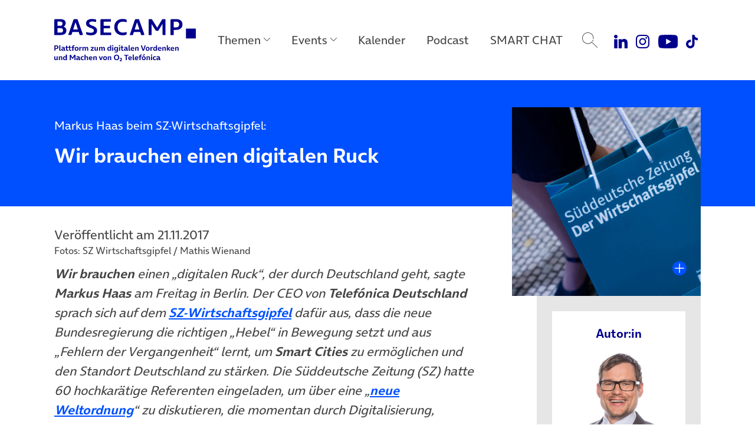

--- FILE ---
content_type: text/html; charset=UTF-8
request_url: https://www.basecamp.digital/markus-haas-beim-sz-wirtschaftsgipfel-wir-brauchen-einen-digitalen-ruck/
body_size: 19617
content:
<!DOCTYPE html>
<html lang="de">
<head>
	<meta charset="UTF-8">
	<meta name="viewport" content="width=device-width, initial-scale=1, shrink-to-fit=no">
	<link rel="profile" href="http://gmpg.org/xfn/11">

	
		<link rel="icon" href="https://www.basecamp.digital/wp-content/themes/basecamp_template/img/favicon_512.png" sizes="32x32" />
	<link rel="icon" href="https://www.basecamp.digital/wp-content/themes/basecamp_template/img/favicon_512.png" sizes="192x192" />
	<link rel="apple-touch-icon" href="https://www.basecamp.digital/wp-content/themes/basecamp_template/img/favicon_512.png" />
	<meta name="msapplication-TileImage" content="https://www.basecamp.digital/wp-content/themes/basecamp_template/img/favicon_512.png" />
	
	<meta name='robots' content='index, follow, max-image-preview:large, max-snippet:-1, max-video-preview:-1' />

	<!-- This site is optimized with the Yoast SEO plugin v26.6 - https://yoast.com/wordpress/plugins/seo/ -->
	<title>Markus Haas beim SZ-Wirtschaftsgipfel: Wir brauchen einen digitalen Ruck - BASECAMP</title>
	<meta name="description" content="Wir brauchen einen &quot;digitalen Ruck&quot;, der durch Deutschland geht, sagte Markus Haas am Freitag in Berlin. Der CEO von Telefónica Deutschland sprach sich auf dem SZ-Wirtschaftsgipfel dafür aus, dass die neue Bundesregierung die richtigen &quot;Hebel&quot; in Bewegung setzt und aus &quot;Fehlern der Vergangenheit&quot; lernt, um Smart Cities zu ermöglichen und den Standort Deutschland zu stärken." />
	<link rel="canonical" href="https://www.basecamp.digital/markus-haas-beim-sz-wirtschaftsgipfel-wir-brauchen-einen-digitalen-ruck/" />
	<meta property="og:locale" content="de_DE" />
	<meta property="og:type" content="article" />
	<meta property="og:title" content="Markus Haas beim SZ-Wirtschaftsgipfel: Wir brauchen einen digitalen Ruck - BASECAMP" />
	<meta property="og:description" content="Wir brauchen einen &quot;digitalen Ruck&quot;, der durch Deutschland geht, sagte Markus Haas am Freitag in Berlin. Der CEO von Telefónica Deutschland sprach sich auf dem SZ-Wirtschaftsgipfel dafür aus, dass die neue Bundesregierung die richtigen &quot;Hebel&quot; in Bewegung setzt und aus &quot;Fehlern der Vergangenheit&quot; lernt, um Smart Cities zu ermöglichen und den Standort Deutschland zu stärken." />
	<meta property="og:url" content="https://www.basecamp.digital/markus-haas-beim-sz-wirtschaftsgipfel-wir-brauchen-einen-digitalen-ruck/" />
	<meta property="og:site_name" content="BASECAMP" />
	<meta property="article:publisher" content="https://www.facebook.com/basecamp.digital/" />
	<meta property="article:author" content="https://www.facebook.com/goebel" />
	<meta property="article:published_time" content="2017-11-21T09:20:46+00:00" />
	<meta property="article:modified_time" content="2025-09-18T13:15:16+00:00" />
	<meta property="og:image" content="https://www.basecamp.digital/wp-content/uploads/2017/11/SZ-Wirtschaftsgipfel-2017-Header-2540x1000.jpg" />
	<meta property="og:image:width" content="2540" />
	<meta property="og:image:height" content="1000" />
	<meta property="og:image:type" content="image/jpeg" />
	<meta name="author" content="Markus Oliver Göbel" />
	<meta name="twitter:card" content="summary_large_image" />
	<meta name="twitter:creator" content="@markusgoebel" />
	<meta name="twitter:site" content="@basecamp_debate" />
	<meta name="twitter:label1" content="Geschrieben von" />
	<meta name="twitter:data1" content="Markus Oliver Göbel" />
	<meta name="twitter:label2" content="Geschätzte Lesezeit" />
	<meta name="twitter:data2" content="5 Minuten" />
	<script type="application/ld+json" class="yoast-schema-graph">{"@context":"https://schema.org","@graph":[{"@type":"Article","@id":"https://www.basecamp.digital/markus-haas-beim-sz-wirtschaftsgipfel-wir-brauchen-einen-digitalen-ruck/#article","isPartOf":{"@id":"https://www.basecamp.digital/markus-haas-beim-sz-wirtschaftsgipfel-wir-brauchen-einen-digitalen-ruck/"},"author":{"name":"Markus Oliver Göbel","@id":"https://www.basecamp.digital/#/schema/person/e0d1ec51a588cd8494dbfa61394e80b9"},"headline":"Markus Haas beim SZ-Wirtschaftsgipfel: Wir brauchen einen digitalen Ruck","datePublished":"2017-11-21T09:20:46+00:00","dateModified":"2025-09-18T13:15:16+00:00","mainEntityOfPage":{"@id":"https://www.basecamp.digital/markus-haas-beim-sz-wirtschaftsgipfel-wir-brauchen-einen-digitalen-ruck/"},"wordCount":717,"publisher":{"@id":"https://www.basecamp.digital/#organization"},"image":{"@id":"https://www.basecamp.digital/markus-haas-beim-sz-wirtschaftsgipfel-wir-brauchen-einen-digitalen-ruck/#primaryimage"},"thumbnailUrl":"https://www.basecamp.digital/wp-content/uploads/2017/11/SZ-Wirtschaftsgipfel-2017-Header-2540x1000.jpg","keywords":["ADA","Advanced Data Analytics","Big Data","Datenschatz","Demokratie Digital","Digitale Zukunft","Internet der Dinge","IoT","Markus Haas","Retail","Smart City","SZ-Wirtschaftsgipfel","Unterwegs","Veranstaltung"],"inLanguage":"de"},{"@type":"WebPage","@id":"https://www.basecamp.digital/markus-haas-beim-sz-wirtschaftsgipfel-wir-brauchen-einen-digitalen-ruck/","url":"https://www.basecamp.digital/markus-haas-beim-sz-wirtschaftsgipfel-wir-brauchen-einen-digitalen-ruck/","name":"Markus Haas beim SZ-Wirtschaftsgipfel: Wir brauchen einen digitalen Ruck - BASECAMP","isPartOf":{"@id":"https://www.basecamp.digital/#website"},"primaryImageOfPage":{"@id":"https://www.basecamp.digital/markus-haas-beim-sz-wirtschaftsgipfel-wir-brauchen-einen-digitalen-ruck/#primaryimage"},"image":{"@id":"https://www.basecamp.digital/markus-haas-beim-sz-wirtschaftsgipfel-wir-brauchen-einen-digitalen-ruck/#primaryimage"},"thumbnailUrl":"https://www.basecamp.digital/wp-content/uploads/2017/11/SZ-Wirtschaftsgipfel-2017-Header-2540x1000.jpg","datePublished":"2017-11-21T09:20:46+00:00","dateModified":"2025-09-18T13:15:16+00:00","description":"Wir brauchen einen \"digitalen Ruck\", der durch Deutschland geht, sagte Markus Haas am Freitag in Berlin. Der CEO von Telefónica Deutschland sprach sich auf dem SZ-Wirtschaftsgipfel dafür aus, dass die neue Bundesregierung die richtigen \"Hebel\" in Bewegung setzt und aus \"Fehlern der Vergangenheit\" lernt, um Smart Cities zu ermöglichen und den Standort Deutschland zu stärken.","breadcrumb":{"@id":"https://www.basecamp.digital/markus-haas-beim-sz-wirtschaftsgipfel-wir-brauchen-einen-digitalen-ruck/#breadcrumb"},"inLanguage":"de","potentialAction":[{"@type":"ReadAction","target":["https://www.basecamp.digital/markus-haas-beim-sz-wirtschaftsgipfel-wir-brauchen-einen-digitalen-ruck/"]}]},{"@type":"ImageObject","inLanguage":"de","@id":"https://www.basecamp.digital/markus-haas-beim-sz-wirtschaftsgipfel-wir-brauchen-einen-digitalen-ruck/#primaryimage","url":"https://www.basecamp.digital/wp-content/uploads/2017/11/SZ-Wirtschaftsgipfel-2017-Header-2540x1000.jpg","contentUrl":"https://www.basecamp.digital/wp-content/uploads/2017/11/SZ-Wirtschaftsgipfel-2017-Header-2540x1000.jpg","width":2540,"height":1000,"caption":"Foto: SZ Wirtschaftsgipfel / Mathis Wienand"},{"@type":"BreadcrumbList","@id":"https://www.basecamp.digital/markus-haas-beim-sz-wirtschaftsgipfel-wir-brauchen-einen-digitalen-ruck/#breadcrumb","itemListElement":[{"@type":"ListItem","position":1,"name":"Startseite","item":"https://www.basecamp.digital/"},{"@type":"ListItem","position":2,"name":"Beiträge","item":"https://www.basecamp.digital/beitraege/"},{"@type":"ListItem","position":3,"name":"Markus Haas beim SZ-Wirtschaftsgipfel: Wir brauchen einen digitalen Ruck"}]},{"@type":"WebSite","@id":"https://www.basecamp.digital/#website","url":"https://www.basecamp.digital/","name":"BASECAMP","description":"Das BASECAMP ist der Public Affairs Blog von Telefónica Deutschland. Als Debattenraum, Location für einzigartige Events und Café ist es zudem die Plattform der digitalen Community in der Hauptstadt.","publisher":{"@id":"https://www.basecamp.digital/#organization"},"potentialAction":[{"@type":"SearchAction","target":{"@type":"EntryPoint","urlTemplate":"https://www.basecamp.digital/?s={search_term_string}"},"query-input":{"@type":"PropertyValueSpecification","valueRequired":true,"valueName":"search_term_string"}}],"inLanguage":"de"},{"@type":"Organization","@id":"https://www.basecamp.digital/#organization","name":"BASECAMP","url":"https://www.basecamp.digital/","logo":{"@type":"ImageObject","inLanguage":"de","@id":"https://www.basecamp.digital/#/schema/logo/image/","url":"https://www.basecamp.digital/wp-content/uploads/2021/12/BASECAMP-Logo-blau-500px.png","contentUrl":"https://www.basecamp.digital/wp-content/uploads/2021/12/BASECAMP-Logo-blau-500px.png","width":500,"height":45,"caption":"BASECAMP"},"image":{"@id":"https://www.basecamp.digital/#/schema/logo/image/"},"sameAs":["https://www.facebook.com/basecamp.digital/","https://x.com/basecamp_debate","https://www.youtube.com/c/BASECAMP_digital","https://www.instagram.com/basecamp_debate/"]},{"@type":"Person","@id":"https://www.basecamp.digital/#/schema/person/e0d1ec51a588cd8494dbfa61394e80b9","name":"Markus Oliver Göbel","description":"Markus Oliver Göbel war bis September 2019 Senior Public Relations Manager und Pressesprecher für das Telefónica BASECAMP. Davor arbeitete er bei Telefónica Deutschland als Pressesprecher für Innovationen, B2B, Netztechnik, Startups und Social Media. Der Diplom-Journalist absolvierte die Deutsche Journalistenschule und schrieb viele Jahre für FTD, DIE ZEIT, Wirtschaftswoche und andere große Medien. Außerdem auch für bekannte Blogs wie TechCrunch oder News-Websites wie AreaMobile und Heise Online.","sameAs":["http://www.goebel.net/","https://www.facebook.com/goebel","https://x.com/markusgoebel"],"url":"https://www.basecamp.digital/author/mgoebel/"}]}</script>
	<!-- / Yoast SEO plugin. -->


<link rel='dns-prefetch' href='//www.basecamp.digital' />
<link rel="alternate" title="oEmbed (JSON)" type="application/json+oembed" href="https://www.basecamp.digital/wp-json/oembed/1.0/embed?url=https%3A%2F%2Fwww.basecamp.digital%2Fmarkus-haas-beim-sz-wirtschaftsgipfel-wir-brauchen-einen-digitalen-ruck%2F" />
<link rel="alternate" title="oEmbed (XML)" type="text/xml+oembed" href="https://www.basecamp.digital/wp-json/oembed/1.0/embed?url=https%3A%2F%2Fwww.basecamp.digital%2Fmarkus-haas-beim-sz-wirtschaftsgipfel-wir-brauchen-einen-digitalen-ruck%2F&#038;format=xml" />
<style id='wp-img-auto-sizes-contain-inline-css'>
img:is([sizes=auto i],[sizes^="auto," i]){contain-intrinsic-size:3000px 1500px}
/*# sourceURL=wp-img-auto-sizes-contain-inline-css */
</style>
<style id='wp-emoji-styles-inline-css'>

	img.wp-smiley, img.emoji {
		display: inline !important;
		border: none !important;
		box-shadow: none !important;
		height: 1em !important;
		width: 1em !important;
		margin: 0 0.07em !important;
		vertical-align: -0.1em !important;
		background: none !important;
		padding: 0 !important;
	}
/*# sourceURL=wp-emoji-styles-inline-css */
</style>
<style id='wp-block-library-inline-css'>
:root{--wp-block-synced-color:#7a00df;--wp-block-synced-color--rgb:122,0,223;--wp-bound-block-color:var(--wp-block-synced-color);--wp-editor-canvas-background:#ddd;--wp-admin-theme-color:#007cba;--wp-admin-theme-color--rgb:0,124,186;--wp-admin-theme-color-darker-10:#006ba1;--wp-admin-theme-color-darker-10--rgb:0,107,160.5;--wp-admin-theme-color-darker-20:#005a87;--wp-admin-theme-color-darker-20--rgb:0,90,135;--wp-admin-border-width-focus:2px}@media (min-resolution:192dpi){:root{--wp-admin-border-width-focus:1.5px}}.wp-element-button{cursor:pointer}:root .has-very-light-gray-background-color{background-color:#eee}:root .has-very-dark-gray-background-color{background-color:#313131}:root .has-very-light-gray-color{color:#eee}:root .has-very-dark-gray-color{color:#313131}:root .has-vivid-green-cyan-to-vivid-cyan-blue-gradient-background{background:linear-gradient(135deg,#00d084,#0693e3)}:root .has-purple-crush-gradient-background{background:linear-gradient(135deg,#34e2e4,#4721fb 50%,#ab1dfe)}:root .has-hazy-dawn-gradient-background{background:linear-gradient(135deg,#faaca8,#dad0ec)}:root .has-subdued-olive-gradient-background{background:linear-gradient(135deg,#fafae1,#67a671)}:root .has-atomic-cream-gradient-background{background:linear-gradient(135deg,#fdd79a,#004a59)}:root .has-nightshade-gradient-background{background:linear-gradient(135deg,#330968,#31cdcf)}:root .has-midnight-gradient-background{background:linear-gradient(135deg,#020381,#2874fc)}:root{--wp--preset--font-size--normal:16px;--wp--preset--font-size--huge:42px}.has-regular-font-size{font-size:1em}.has-larger-font-size{font-size:2.625em}.has-normal-font-size{font-size:var(--wp--preset--font-size--normal)}.has-huge-font-size{font-size:var(--wp--preset--font-size--huge)}.has-text-align-center{text-align:center}.has-text-align-left{text-align:left}.has-text-align-right{text-align:right}.has-fit-text{white-space:nowrap!important}#end-resizable-editor-section{display:none}.aligncenter{clear:both}.items-justified-left{justify-content:flex-start}.items-justified-center{justify-content:center}.items-justified-right{justify-content:flex-end}.items-justified-space-between{justify-content:space-between}.screen-reader-text{border:0;clip-path:inset(50%);height:1px;margin:-1px;overflow:hidden;padding:0;position:absolute;width:1px;word-wrap:normal!important}.screen-reader-text:focus{background-color:#ddd;clip-path:none;color:#444;display:block;font-size:1em;height:auto;left:5px;line-height:normal;padding:15px 23px 14px;text-decoration:none;top:5px;width:auto;z-index:100000}html :where(.has-border-color){border-style:solid}html :where([style*=border-top-color]){border-top-style:solid}html :where([style*=border-right-color]){border-right-style:solid}html :where([style*=border-bottom-color]){border-bottom-style:solid}html :where([style*=border-left-color]){border-left-style:solid}html :where([style*=border-width]){border-style:solid}html :where([style*=border-top-width]){border-top-style:solid}html :where([style*=border-right-width]){border-right-style:solid}html :where([style*=border-bottom-width]){border-bottom-style:solid}html :where([style*=border-left-width]){border-left-style:solid}html :where(img[class*=wp-image-]){height:auto;max-width:100%}:where(figure){margin:0 0 1em}html :where(.is-position-sticky){--wp-admin--admin-bar--position-offset:var(--wp-admin--admin-bar--height,0px)}@media screen and (max-width:600px){html :where(.is-position-sticky){--wp-admin--admin-bar--position-offset:0px}}

/*# sourceURL=wp-block-library-inline-css */
</style><style id='global-styles-inline-css'>
:root{--wp--preset--aspect-ratio--square: 1;--wp--preset--aspect-ratio--4-3: 4/3;--wp--preset--aspect-ratio--3-4: 3/4;--wp--preset--aspect-ratio--3-2: 3/2;--wp--preset--aspect-ratio--2-3: 2/3;--wp--preset--aspect-ratio--16-9: 16/9;--wp--preset--aspect-ratio--9-16: 9/16;--wp--preset--color--black: #000000;--wp--preset--color--cyan-bluish-gray: #abb8c3;--wp--preset--color--white: #ffffff;--wp--preset--color--pale-pink: #f78da7;--wp--preset--color--vivid-red: #cf2e2e;--wp--preset--color--luminous-vivid-orange: #ff6900;--wp--preset--color--luminous-vivid-amber: #fcb900;--wp--preset--color--light-green-cyan: #7bdcb5;--wp--preset--color--vivid-green-cyan: #00d084;--wp--preset--color--pale-cyan-blue: #8ed1fc;--wp--preset--color--vivid-cyan-blue: #0693e3;--wp--preset--color--vivid-purple: #9b51e0;--wp--preset--color--refresh-white: #FFFFFF;--wp--preset--color--refresh-grey-60: #73737d;--wp--preset--color--refresh-beyond-blue: #0050ff;--wp--preset--color--refresh-dark-blue: #00008c;--wp--preset--color--refresh-light-blue: #82dcfa;--wp--preset--color--refresh-orange: #ffa55a;--wp--preset--color--refresh-purple: #a078ff;--wp--preset--color--refresh-green: #00dc7d;--wp--preset--color--refresh-red: #f65d7c;--wp--preset--gradient--vivid-cyan-blue-to-vivid-purple: linear-gradient(135deg,rgb(6,147,227) 0%,rgb(155,81,224) 100%);--wp--preset--gradient--light-green-cyan-to-vivid-green-cyan: linear-gradient(135deg,rgb(122,220,180) 0%,rgb(0,208,130) 100%);--wp--preset--gradient--luminous-vivid-amber-to-luminous-vivid-orange: linear-gradient(135deg,rgb(252,185,0) 0%,rgb(255,105,0) 100%);--wp--preset--gradient--luminous-vivid-orange-to-vivid-red: linear-gradient(135deg,rgb(255,105,0) 0%,rgb(207,46,46) 100%);--wp--preset--gradient--very-light-gray-to-cyan-bluish-gray: linear-gradient(135deg,rgb(238,238,238) 0%,rgb(169,184,195) 100%);--wp--preset--gradient--cool-to-warm-spectrum: linear-gradient(135deg,rgb(74,234,220) 0%,rgb(151,120,209) 20%,rgb(207,42,186) 40%,rgb(238,44,130) 60%,rgb(251,105,98) 80%,rgb(254,248,76) 100%);--wp--preset--gradient--blush-light-purple: linear-gradient(135deg,rgb(255,206,236) 0%,rgb(152,150,240) 100%);--wp--preset--gradient--blush-bordeaux: linear-gradient(135deg,rgb(254,205,165) 0%,rgb(254,45,45) 50%,rgb(107,0,62) 100%);--wp--preset--gradient--luminous-dusk: linear-gradient(135deg,rgb(255,203,112) 0%,rgb(199,81,192) 50%,rgb(65,88,208) 100%);--wp--preset--gradient--pale-ocean: linear-gradient(135deg,rgb(255,245,203) 0%,rgb(182,227,212) 50%,rgb(51,167,181) 100%);--wp--preset--gradient--electric-grass: linear-gradient(135deg,rgb(202,248,128) 0%,rgb(113,206,126) 100%);--wp--preset--gradient--midnight: linear-gradient(135deg,rgb(2,3,129) 0%,rgb(40,116,252) 100%);--wp--preset--font-size--small: 13px;--wp--preset--font-size--medium: 20px;--wp--preset--font-size--large: 36px;--wp--preset--font-size--x-large: 42px;--wp--preset--spacing--20: 0.44rem;--wp--preset--spacing--30: 0.67rem;--wp--preset--spacing--40: 1rem;--wp--preset--spacing--50: 1.5rem;--wp--preset--spacing--60: 2.25rem;--wp--preset--spacing--70: 3.38rem;--wp--preset--spacing--80: 5.06rem;--wp--preset--shadow--natural: 6px 6px 9px rgba(0, 0, 0, 0.2);--wp--preset--shadow--deep: 12px 12px 50px rgba(0, 0, 0, 0.4);--wp--preset--shadow--sharp: 6px 6px 0px rgba(0, 0, 0, 0.2);--wp--preset--shadow--outlined: 6px 6px 0px -3px rgb(255, 255, 255), 6px 6px rgb(0, 0, 0);--wp--preset--shadow--crisp: 6px 6px 0px rgb(0, 0, 0);}:where(.is-layout-flex){gap: 0.5em;}:where(.is-layout-grid){gap: 0.5em;}body .is-layout-flex{display: flex;}.is-layout-flex{flex-wrap: wrap;align-items: center;}.is-layout-flex > :is(*, div){margin: 0;}body .is-layout-grid{display: grid;}.is-layout-grid > :is(*, div){margin: 0;}:where(.wp-block-columns.is-layout-flex){gap: 2em;}:where(.wp-block-columns.is-layout-grid){gap: 2em;}:where(.wp-block-post-template.is-layout-flex){gap: 1.25em;}:where(.wp-block-post-template.is-layout-grid){gap: 1.25em;}.has-black-color{color: var(--wp--preset--color--black) !important;}.has-cyan-bluish-gray-color{color: var(--wp--preset--color--cyan-bluish-gray) !important;}.has-white-color{color: var(--wp--preset--color--white) !important;}.has-pale-pink-color{color: var(--wp--preset--color--pale-pink) !important;}.has-vivid-red-color{color: var(--wp--preset--color--vivid-red) !important;}.has-luminous-vivid-orange-color{color: var(--wp--preset--color--luminous-vivid-orange) !important;}.has-luminous-vivid-amber-color{color: var(--wp--preset--color--luminous-vivid-amber) !important;}.has-light-green-cyan-color{color: var(--wp--preset--color--light-green-cyan) !important;}.has-vivid-green-cyan-color{color: var(--wp--preset--color--vivid-green-cyan) !important;}.has-pale-cyan-blue-color{color: var(--wp--preset--color--pale-cyan-blue) !important;}.has-vivid-cyan-blue-color{color: var(--wp--preset--color--vivid-cyan-blue) !important;}.has-vivid-purple-color{color: var(--wp--preset--color--vivid-purple) !important;}.has-black-background-color{background-color: var(--wp--preset--color--black) !important;}.has-cyan-bluish-gray-background-color{background-color: var(--wp--preset--color--cyan-bluish-gray) !important;}.has-white-background-color{background-color: var(--wp--preset--color--white) !important;}.has-pale-pink-background-color{background-color: var(--wp--preset--color--pale-pink) !important;}.has-vivid-red-background-color{background-color: var(--wp--preset--color--vivid-red) !important;}.has-luminous-vivid-orange-background-color{background-color: var(--wp--preset--color--luminous-vivid-orange) !important;}.has-luminous-vivid-amber-background-color{background-color: var(--wp--preset--color--luminous-vivid-amber) !important;}.has-light-green-cyan-background-color{background-color: var(--wp--preset--color--light-green-cyan) !important;}.has-vivid-green-cyan-background-color{background-color: var(--wp--preset--color--vivid-green-cyan) !important;}.has-pale-cyan-blue-background-color{background-color: var(--wp--preset--color--pale-cyan-blue) !important;}.has-vivid-cyan-blue-background-color{background-color: var(--wp--preset--color--vivid-cyan-blue) !important;}.has-vivid-purple-background-color{background-color: var(--wp--preset--color--vivid-purple) !important;}.has-black-border-color{border-color: var(--wp--preset--color--black) !important;}.has-cyan-bluish-gray-border-color{border-color: var(--wp--preset--color--cyan-bluish-gray) !important;}.has-white-border-color{border-color: var(--wp--preset--color--white) !important;}.has-pale-pink-border-color{border-color: var(--wp--preset--color--pale-pink) !important;}.has-vivid-red-border-color{border-color: var(--wp--preset--color--vivid-red) !important;}.has-luminous-vivid-orange-border-color{border-color: var(--wp--preset--color--luminous-vivid-orange) !important;}.has-luminous-vivid-amber-border-color{border-color: var(--wp--preset--color--luminous-vivid-amber) !important;}.has-light-green-cyan-border-color{border-color: var(--wp--preset--color--light-green-cyan) !important;}.has-vivid-green-cyan-border-color{border-color: var(--wp--preset--color--vivid-green-cyan) !important;}.has-pale-cyan-blue-border-color{border-color: var(--wp--preset--color--pale-cyan-blue) !important;}.has-vivid-cyan-blue-border-color{border-color: var(--wp--preset--color--vivid-cyan-blue) !important;}.has-vivid-purple-border-color{border-color: var(--wp--preset--color--vivid-purple) !important;}.has-vivid-cyan-blue-to-vivid-purple-gradient-background{background: var(--wp--preset--gradient--vivid-cyan-blue-to-vivid-purple) !important;}.has-light-green-cyan-to-vivid-green-cyan-gradient-background{background: var(--wp--preset--gradient--light-green-cyan-to-vivid-green-cyan) !important;}.has-luminous-vivid-amber-to-luminous-vivid-orange-gradient-background{background: var(--wp--preset--gradient--luminous-vivid-amber-to-luminous-vivid-orange) !important;}.has-luminous-vivid-orange-to-vivid-red-gradient-background{background: var(--wp--preset--gradient--luminous-vivid-orange-to-vivid-red) !important;}.has-very-light-gray-to-cyan-bluish-gray-gradient-background{background: var(--wp--preset--gradient--very-light-gray-to-cyan-bluish-gray) !important;}.has-cool-to-warm-spectrum-gradient-background{background: var(--wp--preset--gradient--cool-to-warm-spectrum) !important;}.has-blush-light-purple-gradient-background{background: var(--wp--preset--gradient--blush-light-purple) !important;}.has-blush-bordeaux-gradient-background{background: var(--wp--preset--gradient--blush-bordeaux) !important;}.has-luminous-dusk-gradient-background{background: var(--wp--preset--gradient--luminous-dusk) !important;}.has-pale-ocean-gradient-background{background: var(--wp--preset--gradient--pale-ocean) !important;}.has-electric-grass-gradient-background{background: var(--wp--preset--gradient--electric-grass) !important;}.has-midnight-gradient-background{background: var(--wp--preset--gradient--midnight) !important;}.has-small-font-size{font-size: var(--wp--preset--font-size--small) !important;}.has-medium-font-size{font-size: var(--wp--preset--font-size--medium) !important;}.has-large-font-size{font-size: var(--wp--preset--font-size--large) !important;}.has-x-large-font-size{font-size: var(--wp--preset--font-size--x-large) !important;}
/*# sourceURL=global-styles-inline-css */
</style>

<style id='classic-theme-styles-inline-css'>
/*! This file is auto-generated */
.wp-block-button__link{color:#fff;background-color:#32373c;border-radius:9999px;box-shadow:none;text-decoration:none;padding:calc(.667em + 2px) calc(1.333em + 2px);font-size:1.125em}.wp-block-file__button{background:#32373c;color:#fff;text-decoration:none}
/*# sourceURL=/wp-includes/css/classic-themes.min.css */
</style>
<link rel='stylesheet' id='quiz-maker-css' href='https://www.basecamp.digital/wp-content/plugins/quiz-maker/public/css/quiz-maker-public.css?ver=21.7.9' media='all' />
<link rel='stylesheet' id='understrap-styles-css' href='https://www.basecamp.digital/wp-content/themes/basecamp_template/css/theme.min.css?ver=0.9.4.1765467890' media='all' />
<script src="https://www.basecamp.digital/wp-includes/js/jquery/jquery.min.js?ver=3.7.1" id="jquery-core-js"></script>
<script src="https://www.basecamp.digital/wp-includes/js/jquery/jquery-migrate.min.js?ver=3.4.1" id="jquery-migrate-js"></script>
<link rel="https://api.w.org/" href="https://www.basecamp.digital/wp-json/" /><link rel="alternate" title="JSON" type="application/json" href="https://www.basecamp.digital/wp-json/wp/v2/posts/19070" /><link rel='shortlink' href='https://www.basecamp.digital/?p=19070' />
<link rel="pingback" href="https://www.basecamp.digital/xmlrpc.php">
<meta name="mobile-web-app-capable" content="yes">
<meta name="apple-mobile-web-app-capable" content="yes">
<meta name="apple-mobile-web-app-title" content="BASECAMP - Das BASECAMP ist der Public Affairs Blog von Telefónica Deutschland. Als Debattenraum, Location für einzigartige Events und Café ist es zudem die Plattform der digitalen Community in der Hauptstadt.">
<link rel="icon" href="https://www.basecamp.digital/wp-content/uploads/2025/07/cropped-Favicon-BeyondBlue-512x512-1-32x32.jpg" sizes="32x32" />
<link rel="icon" href="https://www.basecamp.digital/wp-content/uploads/2025/07/cropped-Favicon-BeyondBlue-512x512-1-192x192.jpg" sizes="192x192" />
<link rel="apple-touch-icon" href="https://www.basecamp.digital/wp-content/uploads/2025/07/cropped-Favicon-BeyondBlue-512x512-1-180x180.jpg" />
<meta name="msapplication-TileImage" content="https://www.basecamp.digital/wp-content/uploads/2025/07/cropped-Favicon-BeyondBlue-512x512-1-270x270.jpg" />
		<style id="wp-custom-css">
			.event_suggestions {
  display: none !important;
}
#page .megamenu .menu-event-logos .megamenu-content .event-logo-kitchen-talk a {
    background-image: url(https://www.basecamp.digital/wp-content/uploads/2025/09/KitchenTalk-Kachel-Hauptnavigation-darkBlue-v2.jpg);
}		</style>
		
	<!-- Matomo -->
	<script type="text/javascript">
		var _paq = _paq || [];
		/* tracker methods like "setCustomDimension" should be called before "trackPageView" */
		_paq.push(["disableCookies"]);
		_paq.push(["trackPageView"]);
		_paq.push(["enableLinkTracking"]);
		(function() {
			var u="//webstatistics.telefonica.de/";
			_paq.push(["setTrackerUrl", u+"piwik.php"]);
			_paq.push(["setSiteId", "4"]);
			var d=document, g=d.createElement("script"), s=d.getElementsByTagName("script")[0];
			g.type="text/javascript"; g.async=true; g.defer=true; g.src=u+"piwik.js"; s.parentNode.insertBefore(g,s);
		})();
	</script>
	<noscript><p><img src="//webstatistics.telefonica.de/piwik.php?idsite=4&amp;rec=1" style="border:0;" alt="" /></p></noscript>
	<!-- End Matomo Code -->

	<meta name="google-site-verification" content="-SRxxJ13WJ0XyPDPqNOnVFVW3eph79KmMKykbf2sVjw" />

	<style>
		.page-id-81241 #artikel_block {
			padding-top: 0;
			padding-bottom: 0;
		}
		.carousel-item a:focus-visible {
			outline: #0019a5 auto 4px !important;
			outline-offset: 4px;
		}
		#main .suggestions article {
			overflow: visible !important;
		}
		.carousel-community .carousel-item {
			padding-top: 6px;
			padding-bottom: 6px;
		}
	</style>

	<script type="application/ld+json">
{"datePublished":"2017-11-21T09:20:46Z","headline":"Markus Haas beim SZ-Wirtschaftsgipfel: Wir brauchen einen digitalen Ruck","url":"https:\/\/www.basecamp.digital\/markus-haas-beim-sz-wirtschaftsgipfel-wir-brauchen-einen-digitalen-ruck\/","image":"https:\/\/www.basecamp.digital\/wp-content\/uploads\/2021\/06\/Header-0019a5-MONOCHROM-DEMOKRATIE-DIGITAL-pixabay-geralt-web-3850917-1280x720-1.png","@context":"http:\/\/schema.org","@type":"Article"}</script>
</head>

<body class="wp-singular post-template-default single single-post postid-19070 single-format-standard wp-embed-responsive wp-theme-basecamp_template group-blog" itemscope itemtype="http://schema.org/WebSite">
<div class="site" id="page">

	<a class="skip-link sr-only sr-only-focusable position-fixed" style="z-index:99999;" href="#main">Direkt zum Hauptinhalt springen</a>

	<!-- ******************* The Navbar Area ******************* -->
	<header class="headroom" id="header">

		<nav id="main-nav" class="navbar navbar-expand-lg megamenu" aria-labelledby="main-nav-label">

			<div id="main-nav-label" class="sr-only">
				Main Navigation			</div>

			<div class="container justify-content-start">

				
				<a class="navbar-brand" rel="home" href="https://www.basecamp.digital/" title="BASECAMP" itemprop="url">
					<img src="https://www.basecamp.digital/wp-content/themes/basecamp_template/img/logo-dark-blue.svg" alt="BASECAMP" />
				</a>

				
				<button id="toggle" class="navbar-toggler collapsed" type="button" data-toggle="collapse" data-target="#navbarNavDropdownMobile" aria-controls="navbarNavDropdownMobile" aria-expanded="false" aria-label="Toggle navigation">
					<span class="icon-bar"></span>
					<span class="icon-bar"></span>
					<span class="icon-bar"></span>
				</button>

				<!-- The WordPress Menu goes here -->
				<div id="navbarNavDropdown" class="collapse navbar-collapse flex-grow-0"><ul id="main-menu" class="navbar-nav megamenu-nav d-flex justify-content-center"><li itemscope="itemscope" itemtype="https://www.schema.org/SiteNavigationElement" id="menu-item-91509" class="nav-ajax-item menu-item menu-item-type-custom menu-item-object-custom menu-item-has-children dropdown menu-item-91509 nav-item"><a title="Themen" href="#" aria-haspopup="true" aria-expanded="false" role="button" class="dropdown-toggle nav-link" id="menu-item-dropdown-91509" data-filter="all" data-tags-id="91509">Themen</a>
<div class="megamenu-content" aria-labelledby="menu-item-dropdown-91509" role="menu"><div class="d-flex align-items-start justify-content-start container"><ul>
	<li itemscope="itemscope" itemtype="https://www.schema.org/SiteNavigationElement" id="menu-item-91510" class="menu-item menu-item-type-taxonomy menu-item-object-post_tag menu-item-91510 nav-item"><a title="Politik" href="https://www.basecamp.digital/tag/politik/" class="dropdown-item" data-filter="all" data-tags-id="10">Politik</a></li>
	<li itemscope="itemscope" itemtype="https://www.schema.org/SiteNavigationElement" id="menu-item-91689" class="menu-item menu-item-type-taxonomy menu-item-object-post_tag menu-item-91689 nav-item"><a title="Künstliche Intelligenz" href="https://www.basecamp.digital/tag/kuenstliche-intelligenz/" class="dropdown-item" data-filter="all" data-tags-id="434">Künstliche Intelligenz</a></li>
	<li itemscope="itemscope" itemtype="https://www.schema.org/SiteNavigationElement" id="menu-item-91511" class="menu-item menu-item-type-taxonomy menu-item-object-post_tag menu-item-91511 nav-item"><a title="Digitale Verantwortung" href="https://www.basecamp.digital/tag/verantwortung/" class="dropdown-item" data-filter="all" data-tags-id="338">Digitale Verantwortung</a></li>
	<li itemscope="itemscope" itemtype="https://www.schema.org/SiteNavigationElement" id="menu-item-91512" class="menu-item menu-item-type-taxonomy menu-item-object-post_tag menu-item-91512 nav-item"><a title="Digitale Zukunft" href="https://www.basecamp.digital/tag/digitale-zukunft/" class="dropdown-item" data-filter="all" data-tags-id="1426">Digitale Zukunft</a></li>
	<li itemscope="itemscope" itemtype="https://www.schema.org/SiteNavigationElement" id="menu-item-92986" class="menu-item menu-item-type-post_type menu-item-object-lp menu-item-92986 nav-item"><a title="Speaker Highlights" href="https://www.basecamp.digital/speaker-highlights/" class="dropdown-item" data-filter="events" data-tags-id="73112">Speaker Highlights</a></li>
</div></div>
</li>
<li itemscope="itemscope" itemtype="https://www.schema.org/SiteNavigationElement" id="menu-item-91513" class="menu-event-logos menu-item menu-item-type-custom menu-item-object-custom menu-item-has-children dropdown menu-item-91513 nav-item"><a title="Events" href="#" aria-haspopup="true" aria-expanded="false" role="button" class="dropdown-toggle nav-link" id="menu-item-dropdown-91513" data-filter="all" data-tags-id="91513">Events</a>
<div class="megamenu-content" aria-labelledby="menu-item-dropdown-91513" role="menu"><div class="d-flex align-items-start justify-content-start container"><ul>
	<li itemscope="itemscope" itemtype="https://www.schema.org/SiteNavigationElement" id="menu-item-91550" class="event-logo-nachgefragt menu-item menu-item-type-taxonomy menu-item-object-post_tag menu-item-91550 nav-item"><a title="Nachgefragt!" href="https://www.basecamp.digital/tag/nachgefragt/" class="dropdown-item" data-filter="all" data-tags-id="1428">Nachgefragt!</a></li>
	<li itemscope="itemscope" itemtype="https://www.schema.org/SiteNavigationElement" id="menu-item-91551" class="event-logo-fishbowl menu-item menu-item-type-taxonomy menu-item-object-post_tag menu-item-91551 nav-item"><a title="BASECAMP FishBowl" href="https://www.basecamp.digital/tag/fishbowl/" class="dropdown-item" data-filter="all" data-tags-id="1599">BASECAMP FishBowl</a></li>
	<li itemscope="itemscope" itemtype="https://www.schema.org/SiteNavigationElement" id="menu-item-91552" class="event-logo-basecamp-debate menu-item menu-item-type-taxonomy menu-item-object-post_tag menu-item-91552 nav-item"><a title="BASECAMP_Debate" href="https://www.basecamp.digital/tag/basecamp_debate/" class="dropdown-item" data-filter="all" data-tags-id="1927">BASECAMP_Debate</a></li>
	<li itemscope="itemscope" itemtype="https://www.schema.org/SiteNavigationElement" id="menu-item-91554" class="event-logo-trend2go menu-item menu-item-type-taxonomy menu-item-object-post_tag menu-item-91554 nav-item"><a title="BASECAMP Trend2Go!" href="https://www.basecamp.digital/tag/basecamp-trend2go/" class="dropdown-item" data-filter="all" data-tags-id="2027">BASECAMP Trend2Go!</a></li>
	<li itemscope="itemscope" itemtype="https://www.schema.org/SiteNavigationElement" id="menu-item-91556" class="event-logo-kitchen-talk menu-item menu-item-type-taxonomy menu-item-object-post_tag menu-item-91556 nav-item"><a title="Kitchen Talk" href="https://www.basecamp.digital/tag/kitchen-talk/" class="dropdown-item" data-filter="all" data-tags-id="378">Kitchen Talk</a></li>
	<li itemscope="itemscope" itemtype="https://www.schema.org/SiteNavigationElement" id="menu-item-91515" class="event-logo-data-debates menu-item menu-item-type-taxonomy menu-item-object-post_tag menu-item-91515 nav-item"><a title="Data Debates" href="https://www.basecamp.digital/tag/data-debates/" class="dropdown-item" data-filter="all" data-tags-id="466">Data Debates</a></li>
	<li itemscope="itemscope" itemtype="https://www.schema.org/SiteNavigationElement" id="menu-item-91518" class="event-logo-udl-talk menu-item menu-item-type-taxonomy menu-item-object-post_tag menu-item-91518 nav-item"><a title="UdL Digital Talk" href="https://www.basecamp.digital/tag/udl-digital-talk/" class="dropdown-item" data-filter="all" data-tags-id="292">UdL Digital Talk</a></li>
	<li itemscope="itemscope" itemtype="https://www.schema.org/SiteNavigationElement" id="menu-item-91563" class="event-logo-eventanfrage menu-item menu-item-type-custom menu-item-object-custom menu-item-91563 nav-item"><a title="Eventanfrage stellen" href="https://www.basecamp.digital/eventlocation-berlin/" class="dropdown-item" data-filter="all" data-tags-id="91563">Eventanfrage stellen</a></li>
</div></div>
</li>
<li itemscope="itemscope" itemtype="https://www.schema.org/SiteNavigationElement" id="menu-item-91520" class="menu-item menu-item-type-custom menu-item-object-custom menu-item-91520 nav-item"><a title="Kalender" href="/kalender/" class="nav-link" data-filter="all" data-tags-id="91520">Kalender</a></li>
<li itemscope="itemscope" itemtype="https://www.schema.org/SiteNavigationElement" id="menu-item-91544" class="menu-item menu-item-type-post_type menu-item-object-lp menu-item-91544 nav-item"><a title="Podcast" href="https://www.basecamp.digital/podcast/" class="nav-link" data-filter="all" data-tags-id="83453">Podcast</a></li>
<li itemscope="itemscope" itemtype="https://www.schema.org/SiteNavigationElement" id="menu-item-91545" class="menu-item menu-item-type-post_type menu-item-object-lp menu-item-91545 nav-item"><a title="SMART CHAT" href="https://www.basecamp.digital/basecamp-smart-chat/" class="nav-link" data-filter="all" data-tags-id="76263">SMART CHAT</a></li>
</ul></div>
				<div id="navbarNavDropdownMobile" class="collapse navbar-collapse flex-grow-0"><ul id="main-menu" class="navbar-nav mobile-nav d-flex justify-content-center"><li itemscope="itemscope" itemtype="https://www.schema.org/SiteNavigationElement" class="nav-ajax-item menu-item menu-item-type-custom menu-item-object-custom menu-item-has-children dropdown menu-item-91509 nav-item"><a title="Themen" href="#" aria-haspopup="true" aria-expanded="false" role="button" class="dropdown-toggle nav-link" id="menu-item-dropdown-91509" data-filter="all" data-tags-id="91509">Themen</a>
<div class="megamenu-content" aria-labelledby="menu-item-dropdown-91509" role="menu"><div class="d-flex align-items-start justify-content-start container"><ul>
	<li itemscope="itemscope" itemtype="https://www.schema.org/SiteNavigationElement" class="menu-item menu-item-type-taxonomy menu-item-object-post_tag menu-item-91510 nav-item"><a title="Politik" href="https://www.basecamp.digital/tag/politik/" class="dropdown-item" data-filter="all" data-tags-id="10">Politik</a></li>
	<li itemscope="itemscope" itemtype="https://www.schema.org/SiteNavigationElement" class="menu-item menu-item-type-taxonomy menu-item-object-post_tag menu-item-91689 nav-item"><a title="Künstliche Intelligenz" href="https://www.basecamp.digital/tag/kuenstliche-intelligenz/" class="dropdown-item" data-filter="all" data-tags-id="434">Künstliche Intelligenz</a></li>
	<li itemscope="itemscope" itemtype="https://www.schema.org/SiteNavigationElement" class="menu-item menu-item-type-taxonomy menu-item-object-post_tag menu-item-91511 nav-item"><a title="Digitale Verantwortung" href="https://www.basecamp.digital/tag/verantwortung/" class="dropdown-item" data-filter="all" data-tags-id="338">Digitale Verantwortung</a></li>
	<li itemscope="itemscope" itemtype="https://www.schema.org/SiteNavigationElement" class="menu-item menu-item-type-taxonomy menu-item-object-post_tag menu-item-91512 nav-item"><a title="Digitale Zukunft" href="https://www.basecamp.digital/tag/digitale-zukunft/" class="dropdown-item" data-filter="all" data-tags-id="1426">Digitale Zukunft</a></li>
	<li itemscope="itemscope" itemtype="https://www.schema.org/SiteNavigationElement" class="menu-item menu-item-type-post_type menu-item-object-lp menu-item-92986 nav-item"><a title="Speaker Highlights" href="https://www.basecamp.digital/speaker-highlights/" class="dropdown-item" data-filter="events" data-tags-id="73112">Speaker Highlights</a></li>
</div></div>
</li>
<li itemscope="itemscope" itemtype="https://www.schema.org/SiteNavigationElement" class="menu-event-logos menu-item menu-item-type-custom menu-item-object-custom menu-item-has-children dropdown menu-item-91513 nav-item"><a title="Events" href="#" aria-haspopup="true" aria-expanded="false" role="button" class="dropdown-toggle nav-link" id="menu-item-dropdown-91513" data-filter="all" data-tags-id="91513">Events</a>
<div class="megamenu-content" aria-labelledby="menu-item-dropdown-91513" role="menu"><div class="d-flex align-items-start justify-content-start container"><ul>
	<li itemscope="itemscope" itemtype="https://www.schema.org/SiteNavigationElement" class="event-logo-nachgefragt menu-item menu-item-type-taxonomy menu-item-object-post_tag menu-item-91550 nav-item"><a title="Nachgefragt!" href="https://www.basecamp.digital/tag/nachgefragt/" class="dropdown-item" data-filter="all" data-tags-id="1428">Nachgefragt!</a></li>
	<li itemscope="itemscope" itemtype="https://www.schema.org/SiteNavigationElement" class="event-logo-fishbowl menu-item menu-item-type-taxonomy menu-item-object-post_tag menu-item-91551 nav-item"><a title="BASECAMP FishBowl" href="https://www.basecamp.digital/tag/fishbowl/" class="dropdown-item" data-filter="all" data-tags-id="1599">BASECAMP FishBowl</a></li>
	<li itemscope="itemscope" itemtype="https://www.schema.org/SiteNavigationElement" class="event-logo-basecamp-debate menu-item menu-item-type-taxonomy menu-item-object-post_tag menu-item-91552 nav-item"><a title="BASECAMP_Debate" href="https://www.basecamp.digital/tag/basecamp_debate/" class="dropdown-item" data-filter="all" data-tags-id="1927">BASECAMP_Debate</a></li>
	<li itemscope="itemscope" itemtype="https://www.schema.org/SiteNavigationElement" class="event-logo-trend2go menu-item menu-item-type-taxonomy menu-item-object-post_tag menu-item-91554 nav-item"><a title="BASECAMP Trend2Go!" href="https://www.basecamp.digital/tag/basecamp-trend2go/" class="dropdown-item" data-filter="all" data-tags-id="2027">BASECAMP Trend2Go!</a></li>
	<li itemscope="itemscope" itemtype="https://www.schema.org/SiteNavigationElement" class="event-logo-kitchen-talk menu-item menu-item-type-taxonomy menu-item-object-post_tag menu-item-91556 nav-item"><a title="Kitchen Talk" href="https://www.basecamp.digital/tag/kitchen-talk/" class="dropdown-item" data-filter="all" data-tags-id="378">Kitchen Talk</a></li>
	<li itemscope="itemscope" itemtype="https://www.schema.org/SiteNavigationElement" class="event-logo-data-debates menu-item menu-item-type-taxonomy menu-item-object-post_tag menu-item-91515 nav-item"><a title="Data Debates" href="https://www.basecamp.digital/tag/data-debates/" class="dropdown-item" data-filter="all" data-tags-id="466">Data Debates</a></li>
	<li itemscope="itemscope" itemtype="https://www.schema.org/SiteNavigationElement" class="event-logo-udl-talk menu-item menu-item-type-taxonomy menu-item-object-post_tag menu-item-91518 nav-item"><a title="UdL Digital Talk" href="https://www.basecamp.digital/tag/udl-digital-talk/" class="dropdown-item" data-filter="all" data-tags-id="292">UdL Digital Talk</a></li>
	<li itemscope="itemscope" itemtype="https://www.schema.org/SiteNavigationElement" class="event-logo-eventanfrage menu-item menu-item-type-custom menu-item-object-custom menu-item-91563 nav-item"><a title="Eventanfrage stellen" href="https://www.basecamp.digital/eventlocation-berlin/" class="dropdown-item" data-filter="all" data-tags-id="91563">Eventanfrage stellen</a></li>
</div></div>
</li>
<li itemscope="itemscope" itemtype="https://www.schema.org/SiteNavigationElement" class="menu-item menu-item-type-custom menu-item-object-custom menu-item-91520 nav-item"><a title="Kalender" href="/kalender/" class="nav-link" data-filter="all" data-tags-id="91520">Kalender</a></li>
<li itemscope="itemscope" itemtype="https://www.schema.org/SiteNavigationElement" class="menu-item menu-item-type-post_type menu-item-object-lp menu-item-91544 nav-item"><a title="Podcast" href="https://www.basecamp.digital/podcast/" class="nav-link" data-filter="all" data-tags-id="83453">Podcast</a></li>
<li itemscope="itemscope" itemtype="https://www.schema.org/SiteNavigationElement" class="menu-item menu-item-type-post_type menu-item-object-lp menu-item-91545 nav-item"><a title="SMART CHAT" href="https://www.basecamp.digital/basecamp-smart-chat/" class="nav-link" data-filter="all" data-tags-id="76263">SMART CHAT</a></li>
</ul></div>
				<button class="icon-search" data-toggle="modal" data-target="#searchmodal" aria-label="Suche öffnen"></button>

				<!-- Social Links -->
					<ul class="social-nav">
		<li>
				<a href="https://www.linkedin.com/showcase/basecamp-digital/" target="_blank" aria-label="BASECAMP Linkedin (öffnet in neuem Tab)">
					<img src="https://www.basecamp.digital/wp-content/uploads/2025/07/linkedin-darkblue.svg" alt="" role="presentation" />
				</a>
			</li>
		<li>
				<a href="https://www.instagram.com/basecamp_debate/" target="_blank" aria-label="BASECAMP Instagram (öffnet in neuem Tab)">
					<img src="https://www.basecamp.digital/wp-content/uploads/2025/07/instagram-DarkBlue.svg" alt="" role="presentation" />
				</a>
			</li>
		<li>
				<a href="https://www.youtube.com/c/BASECAMP_digital" target="_blank" aria-label="BASECAMP YouTube (öffnet in neuem Tab)">
					<img src="https://www.basecamp.digital/wp-content/uploads/2025/07/youtube-DarkBlue.svg" alt="" role="presentation" />
				</a>
			</li>
		<li>
				<a href="https://www.tiktok.com/@basecamp_debate" target="_blank" aria-label="BASECAMP Tiktok (öffnet in neuem Tab)">
					<img src="https://www.basecamp.digital/wp-content/uploads/2025/07/TikTok-Social-Icon-DarkBlue.svg" alt="" role="presentation" />
				</a>
			</li>
		<li class="icon-hide-desktop-header">
				<a href="https://open.spotify.com/show/5OwQ6aUVDgBWrRs8nC0IsK" target="_blank" aria-label="BASECAMP Spotify (öffnet in neuem Tab)">
					<img src="https://www.basecamp.digital/wp-content/uploads/2025/07/icon-spotify-DarkBlue.svg" alt="" role="presentation" />
				</a>
			</li>
		<li class="icon-hide-desktop-header">
				<a href="https://www.basecamp.digital/newsletter" target="_blank" aria-label="BASECAMP Newsletter (öffnet in neuem Tab)">
					<img src="https://www.basecamp.digital/wp-content/uploads/2025/07/icon-newsletter-DarkBlue.svg" alt="" role="presentation" />
				</a>
			</li>
			</ul>
			</div><!-- .container -->

			<div class="megamenu-background" id="megamenu-background"></div>

		</nav><!-- .site-navigation -->

	</header><!-- #wrapper-navbar end -->

<main class="site-main" id="main">
	
<article class="post-19070 post type-post status-publish format-standard has-post-thumbnail hentry category-allgemein tag-ada tag-advanced-data-analytics tag-big-data tag-datenschatz tag-demokratie-digital tag-digitale-zukunft tag-internet-der-dinge tag-iot tag-markus-haas tag-retail tag-smart-city tag-sz-wirtschaftsgipfel tag-unterwegs tag-veranstaltung" id="post-19070">
	<section class="primary-blue font-light" id="artikel_header">
		<div class="artikel_header_bg">
			<div class="container">
				<div class="row">
					<div class="col-12 col-lg-8 col-xl-7 py-5 py-xl-7">
						<h1 class="mb-0 page-title">
													<span class="d-block pb-1">Markus Haas beim SZ-Wirtschaftsgipfel:</span>
												Wir brauchen einen digitalen Ruck						</h1>
					</div>
				</div>

			</div>
		</div>
	</section>

	<section>
		<div class="container">
			<div class="row">
				<div class="col-12 col-xl-8 content-container">

					<div class="float-right post-thumbnail square_720 d-none d-lg-block d-xl-block">
						<img src="https://www.basecamp.digital/wp-content/uploads/2018/04/SZ-Wirtschaftsgipfel-2017-720x720-quadrat-720x720.jpg" alt="SZ Wirtschaftsgipfel / Bag" />
													<div class="wp-caption wp-caption-text">
								<div class="toggle-text-btn d-flex align-items-center">
									<span class="toggle-text">Foto: SZ Wirtschaftsgipfel / Mathis Wienand</span>
									<span class="icon-open ml-auto toggle-text-credit d-flex align-items-center justify-content-center"></span>
								</div>
							</div>
											</div>
					<div class="post-thumbnail d-lg-none d-xl-none">
						<img src="https://www.basecamp.digital/wp-content/uploads/2017/11/SZ-Wirtschaftsgipfel-2017-Header-2540x1000-1280x720.jpg" />
													<div class="wp-caption wp-caption-text">
								<div class="toggle-text-btn d-flex align-items-center">
									<span class="toggle-text">Foto: SZ Wirtschaftsgipfel / Mathis Wienand</span>
									<span class="icon-open ml-auto toggle-text-credit d-flex align-items-center justify-content-center"></span>
								</div>
							</div>
											</div>

					<span class="posted-on">Veröffentlicht am 21.11.2017</span>					<p><sup>Fotos: SZ Wirtschaftsgipfel / Mathis Wienand</sup><br />
<em><strong>Wir brauchen</strong> einen &#8222;digitalen Ruck&#8220;, der durch Deutschland geht, sagte <strong>Markus Haas</strong> am Freitag in Berlin. Der CEO von <strong>Telefónica Deutschland</strong> sprach sich auf dem <a title="SZ-Wirtschaftsgipfel" href="https://www.sz-wirtschaftsgipfel.de" target="_blank" rel="noopener noreferrer"><strong>SZ-Wirtschaftsgipfel</strong><span class="sr-only"> (öffnet in neuem Tab)</span></a> dafür aus, dass die neue Bundesregierung die richtigen &#8222;Hebel&#8220; in Bewegung setzt und aus &#8222;Fehlern der Vergangenheit&#8220; lernt, um <strong>Smart Cities</strong> zu ermöglichen und den Standort Deutschland zu stärken. Die Süddeutsche Zeitung (SZ) hatte 60 hochkarätige Referenten eingeladen, um über eine &#8222;<a title="SZ-Wirtschaftsgipfel: Programm" href="https://www.sz-wirtschaftsgipfel.de/entdecken/#programm" target="_blank" rel="noopener noreferrer">neue Weltordnung<span class="sr-only"> (öffnet in neuem Tab)</span></a>&#8220; zu diskutieren, die momentan durch Digitalisierung, Globalisierung und Machtverschiebungen zu <strong>entstehen scheint</strong>.</em></p>
<p><strong>Markus Haas</strong> debattierte bei einer Panel-Diskussion mit <strong>Angela Titzrath</strong>, Vorstandschefin des Hamburger Hafenlogistik-Unternehmens HHLA, <strong>Konstantin Sixt</strong>, Vertriebsvorstand des gleichnamigen Autovermieters, und dem Startup-Gründer <strong>Liam Bates</strong> über die Städte der Zukunft: mit fahrerlosen Autos, die Passagiere an der Haustür abholen, und Mülltonnen, die wissen, wann man sie leeren muss, sowie Häusern, die Temperatur und Licht den Bewohnern anpassen. Das Leben in der <strong>Smart City</strong> soll sauber, leise und gesund sein, weil alles miteinander vernetzt ist. Die Fahrzeuge werden geteilt und es gibt keine Staus mehr. <em>&#8222;Dann muss <strong>kein Auto mehr</strong> auf der Straße parken&#8220;</em>, sagte <strong>Konstantin Sixt</strong>, der selbst gar kein Auto hat und immer nur Mietwagen fährt. Es bleibe mehr Platz für Parks und die Luft <strong>werde besser</strong>.</p>
<h2>Smart City?: Städte treffen Entscheidungen mit alten Daten</h2>
<p><strong>Doch</strong> um dieses Ziel zu erreichen, muss noch viel geschehen. <em>&#8222;Bisher treffen Städte ihre Entscheidungen auf der Grundlage von Daten, die zu alt und oft falsch sind&#8220;</em>, kritisierte <strong>Liam Bates</strong>, der bei seiner Firma <a title="Kaiterra" href="http://originstech.com" target="_blank" rel="noopener noreferrer">Kaiterra<span class="sr-only"> (öffnet in neuem Tab)</span></a> schicke <a title="LaserEgg" href="https://laseregg.eu" target="_blank" rel="noopener noreferrer">Feinstaubmessgeräte<span class="sr-only"> (öffnet in neuem Tab)</span></a> produziert, die man in Apple-Shops kaufen kann. Als Beispiel führte er das <a title="Rekord-Smog in Neu Delhi: Regierung erlässt Fahrverbote (sueddeutsche.de)" href="http://www.sueddeutsche.de/news/wissen/umweltverschmutzung-rekord-smog-in-neu-delhi-regierung-erlaesst-fahrverbote-dpa.urn-newsml-dpa-com-20090101-151224-99-547063" target="_blank" rel="noopener noreferrer">Fahrverbot<span class="sr-only"> (öffnet in neuem Tab)</span></a> für die Hälfte der Fahrzeuge in Neu-Delhi an: Es habe kaum etwas bewirkt, als die <strong>Grenzwerte für Luftverschmutzung</strong> vor drei Jahren um das Zehnfache überschritten wurden. Denn gegen die üblichen Rekord-Emissionen von Herdfeuern, Müllverbrennungen, Kohlekraftwerken und den Ziegeleien am Stadtrand war es <strong>wirkungslos</strong>.</p>
<figure id="attachment_19088" aria-describedby="caption-attachment-19088" style="width: 1024px" class="wp-caption aligncenter"><a href="https://www.basecamp.digital/wp-content/uploads/2017/11/SZ-Wirtschaftsgipfel-2017-1854-Podium-1280x720.jpg" class="media-img media-img"><img fetchpriority="high" decoding="async" width="1024" height="576" class="normal size-large wp-image-19088" src="https://www.basecamp.digital/wp-content/uploads/2017/11/SZ-Wirtschaftsgipfel-2017-1854-Podium-1280x720-1024x576.jpg" alt="Podium" srcset="https://www.basecamp.digital/wp-content/uploads/2017/11/SZ-Wirtschaftsgipfel-2017-1854-Podium-1280x720-1024x576.jpg 1024w, https://www.basecamp.digital/wp-content/uploads/2017/11/SZ-Wirtschaftsgipfel-2017-1854-Podium-1280x720-300x169.jpg 300w, https://www.basecamp.digital/wp-content/uploads/2017/11/SZ-Wirtschaftsgipfel-2017-1854-Podium-1280x720-768x432.jpg 768w, https://www.basecamp.digital/wp-content/uploads/2017/11/SZ-Wirtschaftsgipfel-2017-1854-Podium-1280x720-740x416.jpg 740w, https://www.basecamp.digital/wp-content/uploads/2017/11/SZ-Wirtschaftsgipfel-2017-1854-Podium-1280x720.jpg 1280w" sizes="(max-width: 1024px) 100vw, 1024px" /></a><figcaption id="caption-attachment-19088" class="wp-caption-text">Foto: SZ Wirtschaftsgipfel / Mathis Wienand</figcaption></figure>
<p><strong>Um die</strong> richtige Politik umzusetzen, müsse man wissen, wo überhaupt das eigentliche Problem liegt. Das habe auch die Stadtregierung von Peking erkannt, wo er seit einigen Jahren lebt. Dort werden <a title="Forrester: Big Data Analytics Can Help Beijing Cut Through The Smog" href="https://go.forrester.com/blogs/14-07-27-big_data_analytics_can_help_beijing_cut_through_the_smog/" target="_blank" rel="noopener noreferrer">seit Jahren<span class="sr-only"> (öffnet in neuem Tab)</span></a> unzählige Sensoren installiert, die über das <a title="Telefónica BASECAMP: Internet der Dinge" href="https://www.basecamp.digital/tag/internet-der-dinge/" target="_blank" rel="noopener noreferrer">Internet der Dinge<span class="sr-only"> (öffnet in neuem Tab)</span></a> vernetzt sind und durch geschickte <a title="Harvard Business School: How Beijing Utilizes Big Data &amp; IoT Manage Air Pollution" href="https://rctom.hbs.org/submission/how-beijing-utilizes-big-data-iot-manage-air-pollution/" target="_blank" rel="noopener noreferrer">Datenanalysen<span class="sr-only"> (öffnet in neuem Tab)</span></a> die <strong>Quellen der Verschmutzung</strong> in Echtzeit erkennen lassen. <em>&#8222;Die Zukunft, die wir hier noch beschreiben, gibt es dort schon zu erleben&#8220;</em>, sagte der gebürtige Schweizer. Allerdings dürfe man sich keine Illusionen über die Anonymisierung der genutzten Daten machen. Der Schutz der Privatsphäre gelte in China immer noch als <em>&#8222;<strong>Luxus-Problem</strong>&#8222;</em>.</p>
<h2>Telefónica Next: Nahverkehr mit Mobilfunkdaten optimieren</h2>
<p><em>&#8222;<strong>Wir müssen</strong> die Bürger mitnehmen&#8220;</em>, sagte deshalb <strong>Markus Haas</strong>, <em>&#8222;und können hier keine Datenschutzstandards aus anderen Ländern fordern&#8220;</em>. Allerdings habe es fünf Jahre gedauert und sehr viele Diskussionen mit dem Bundesdatenschutz erfordert, bis die Tochterfirma <a title="Telefónica Next" href="https://next.telefonica.de" target="_blank" rel="noopener noreferrer">Telefónica Next<span class="sr-only"> (öffnet in neuem Tab)</span></a> <strong>anonymisierte Mobilfunkdaten</strong> bereitstellen konnte, damit beispielsweise die <a title="Smarte Datenanalyse für Verkehr in Stuttgart: Fraunhofer IAO bestätigt Potenzial von Mobilfunkdaten für Verkehrsplanung" href="https://blog.telefonica.de/2017/02/smarte-datenanalyse-fuer-verkehr-in-stuttgart-fraunhofer-iao-bestaetigt-potenzial-von-mobilfunkdaten-fuer-verkehrsplanung/" target="_blank" rel="noopener noreferrer">Verkehrsplanung in Stuttgart<span class="sr-only"> (öffnet in neuem Tab)</span></a> besser funktioniert und der <a title="Projekt ProTrain mit Telefónica NEXT gestartet: Big Data optimiert Regionalverkehr in Berlin-Brandenburg" href="https://blog.telefonica.de/2017/08/projekt-protrain-mit-telefonica-next-gestartet-big-data-optimiert-regionalverkehr-in-berlin-brandenburg/" target="_blank" rel="noopener noreferrer">öffentliche Nahverkehr in Berlin<span class="sr-only"> (öffnet in neuem Tab)</span></a> sich besser steuern lässt. <em>&#8222;Dafür haben wir wirklich sehr lang gebraucht&#8220;</em>, so <strong>Haas</strong>.</p>
<figure id="attachment_19111" aria-describedby="caption-attachment-19111" style="width: 1280px" class="wp-caption aligncenter"><a href="https://www.basecamp.digital/wp-content/uploads/2017/11/SZGipfel3_1280x720.jpg" class="media-img media-img"><img decoding="async" width="1280" height="720" class="normal size-full wp-image-19111" src="https://www.basecamp.digital/wp-content/uploads/2017/11/SZGipfel3_1280x720.jpg" alt="CEO Markus Haas beim SZ-Wirtschaftsgipfel" srcset="https://www.basecamp.digital/wp-content/uploads/2017/11/SZGipfel3_1280x720.jpg 1280w, https://www.basecamp.digital/wp-content/uploads/2017/11/SZGipfel3_1280x720-300x169.jpg 300w, https://www.basecamp.digital/wp-content/uploads/2017/11/SZGipfel3_1280x720-768x432.jpg 768w, https://www.basecamp.digital/wp-content/uploads/2017/11/SZGipfel3_1280x720-1024x576.jpg 1024w, https://www.basecamp.digital/wp-content/uploads/2017/11/SZGipfel3_1280x720-740x416.jpg 740w" sizes="(max-width: 1280px) 100vw, 1280px" /></a><figcaption id="caption-attachment-19111" class="wp-caption-text">Foto: SZ Wirtschaftsgipfel / Mathis Wienand</figcaption></figure>
<p><strong>Dabei</strong> ist es sein Ziel, dass genau solche Lösungen die Hektik in den Städten verringern und schon in wenigen Jahren den Menschen ein bis zwei Stunden pro Tag einsparen, weil alle Wege optimal organisiert sind und man sich vieles einfach liefern lässt. Das <em>&#8222;<strong>zentrale Nervensystem</strong>&#8222;</em> für diese Smart City der Zukunft sei der Mobilfunk, doch beim Ausbau seiner Infrastruktur stehe Deutschland sich gerade selbst <strong>im Weg</strong>.</p>
<p><em>&#8222;<strong>Wir haben</strong> 60 Milliarden Euro in den vergangenen 20 Jahren für Frequenzen ausgegeben&#8220;</em>, sagte der Vorstandsvorsitzende von <strong>Telefónica Deutschland</strong>. <em>&#8222;Die bräuchten wir heute sehr dringend, um eine Glasfaser-Infrastruktur aufzubauen.&#8220;</em> Deshalb würden Länder wie Schweden oder Dänemark, die ihre Frequenzen sehr günstig vergaben, jetzt beim internationalen Vergleich der <strong>Breitbandgeschwindigkeiten</strong> vorn liegen. Die Staaten mit teuren Versteigerungen lägen dagegen im letzten Drittel, <em>&#8222;und da befindet sich leider auch Deutschland.&#8220;</em> Deswegen muss jetzt ein digitaler Ruck durch das Land <strong>gehen</strong>.</p>
<div class="content-box grau "></p>
<h2>Mehr Informationen:</h2>
<p>Rückblick auf die Veranstaltung: <a href="https://www.sz-wirtschaftsgipfel.de/" target="_blank" rel="noopener noreferrer">SZ Wirtschaftsgipfel 2017<span class="sr-only"> (öffnet in neuem Tab)</span></a><br />
Smart City: <a title="Smart City: Die Stadt der Zukunft (Süddeutsche Zeitung, 19. November 2017)" href="http://www.sueddeutsche.de/wirtschaft/smart-city-die-stadt-der-zukunft-1.3756073" target="_blank" rel="noopener noreferrer">Die Stadt der Zukunft<span class="sr-only"> (öffnet in neuem Tab)</span></a> (Süddeutsche Zeitung, 19. November 2017)</p>
<p></div>

					<!-- Tags -->
					<section class='tags'><h2>Schlagworte</h2><div class='tagcloud'><a href="https://www.basecamp.digital/tag/ada/" rel="tag">ADA</a> <a href="https://www.basecamp.digital/tag/advanced-data-analytics/" rel="tag">Advanced Data Analytics</a> <a href="https://www.basecamp.digital/tag/big-data/" rel="tag">Big Data</a> <a href="https://www.basecamp.digital/tag/datenschatz/" rel="tag">Datenschatz</a> <a href="https://www.basecamp.digital/tag/demokratie-digital/" rel="tag">Demokratie Digital</a> <a href="https://www.basecamp.digital/tag/digitale-zukunft/" rel="tag">Digitale Zukunft</a> <a href="https://www.basecamp.digital/tag/internet-der-dinge/" rel="tag">Internet der Dinge</a> <a href="https://www.basecamp.digital/tag/iot/" rel="tag">IoT</a> <a href="https://www.basecamp.digital/tag/markus-haas/" rel="tag">Markus Haas</a> <a href="https://www.basecamp.digital/tag/retail/" rel="tag">Retail</a> <a href="https://www.basecamp.digital/tag/smart-city/" rel="tag">Smart City</a> <a href="https://www.basecamp.digital/tag/sz-wirtschaftsgipfel/" rel="tag">SZ-Wirtschaftsgipfel</a> <a href="https://www.basecamp.digital/tag/unterwegs/" rel="tag">Unterwegs</a> <a href="https://www.basecamp.digital/tag/veranstaltung/" rel="tag">Veranstaltung</a></div></section>


					<!-- Empfehlung der Redaktion Events START -->
										<section class="suggestions">
						<h2>Empfehlung der Redaktion</h2>
						<div class="row">
							<div id="carousel-community-6973129c68e4e" class="carousel-community carousel carousel-slider-full slide" data-ride="carousel" data-interval="false">
							
								<div class="carousel-inner multicarousel row w-100 mx-auto">
																		<div class="carousel-item col-12 col-md-6 col-lg-4 active">
	<article class="article-small post-87692 tribe_events type-tribe_events status-publish has-post-thumbnail hentry category-allgemein tag-digitale-zukunft tag-digitales-leben tag-digitalpolitik tag-event tag-politik tag-veranstaltung bc_events_veranstalter-das-progressive-zentrum bc_events_veranstaltungsort-basecamp bc_events_veranstaltungkat-event-vor-ort" id="post-87692">
		<div class="post-thumbnail">
			<a class="d-block refresh-colors" href="https://www.basecamp.digital/event/progressive-security-pgs24-reception/" aria-label="#PGS24 Reception: State of Progressives in Europe and North America">
				<img src="https://www.basecamp.digital/wp-content/uploads/2024/05/20240620-EVENT-Partner-Progressives-Zentrum-Progressive-Security-720x720-v2.jpg" alt="" />
								<div class="galaxy-blue  event-date font-size-small">
					<span>20.</span>
					<span>Juni</span>
					<span>2024</span>
				</div>
							</a>
		</div>
		<div class="article-teaser primary-blue font-light bg-pattern bg-beyond-blue">
			<h3 class="entry-title">
				<a tabindex="-1" href="https://www.basecamp.digital/event/progressive-security-pgs24-reception/">
											<span class="d-block font-size-mid">#PGS24 Reception:</span>
					
					State of Progressives in Europe and North America				</a>
			</h3>
		</div>
	</article>
</div>
																		<div class="carousel-item col-12 col-md-6 col-lg-4">
	<article class="article-small post-87645 tribe_events type-tribe_events status-publish has-post-thumbnail hentry category-allgemein tag-verantwortung tag-digitale-zukunft tag-event tag-innovation tag-startups tag-tech-open-air tag-technologie tag-toa tag-veranstaltung bc_events_veranstalter-female-founder-space bc_events_veranstaltungsort-basecamp bc_events_veranstaltungkat-event-vor-ort" id="post-87645">
		<div class="post-thumbnail">
			<a class="d-block refresh-colors" href="https://www.basecamp.digital/event/toa24-satellite-rising-female-founder-stars/" aria-label="TOA24 Satellite: Rising Female Founder Stars">
				<img src="https://www.basecamp.digital/wp-content/uploads/2024/05/20240605-EVENT-Partner-TOA-Female-Founders-720x720-1.jpg" alt="" />
								<div class="galaxy-blue  event-date font-size-small">
					<span>05.</span>
					<span>Juni</span>
					<span>2024</span>
				</div>
							</a>
		</div>
		<div class="article-teaser primary-blue font-light bg-pattern bg-beyond-blue">
			<h3 class="entry-title">
				<a tabindex="-1" href="https://www.basecamp.digital/event/toa24-satellite-rising-female-founder-stars/">
											<span class="d-block font-size-mid">TOA24 Satellite:</span>
					
					Rising Female Founder Stars				</a>
			</h3>
		</div>
	</article>
</div>
																		<div class="carousel-item col-12 col-md-6 col-lg-4">
	<article class="article-small post-93287 tribe_events type-tribe_events status-publish has-post-thumbnail hentry category-allgemein tag-dateninfrastrukturen tag-digitale-zukunft tag-event tag-forschungsdatengesetz tag-politik bc_events_veranstalter-german-u15 bc_events_veranstaltungsort-basecamp bc_events_veranstaltungkat-event-vor-ort" id="post-93287">
		<div class="post-thumbnail">
			<a class="d-block refresh-colors" href="https://www.basecamp.digital/event/mehr-daten-fuer-bessere-forschung-wie-das-forschungsdatengesetz-zum-innovationsgesetz-wird/" aria-label="German U15: Wie das Forschungsdatengesetz zum Innovationsgesetz wird">
				<img src="https://www.basecamp.digital/wp-content/uploads/2026/01/20260324-EVENT-German-U15-720x720-2.jpg" alt="" />
								<div class="galaxy-blue  event-date font-size-small">
					<span>24.</span>
					<span>März</span>
					<span>2026</span>
				</div>
							</a>
		</div>
		<div class="article-teaser primary-blue font-light bg-pattern bg-beyond-blue">
			<h3 class="entry-title">
				<a tabindex="-1" href="https://www.basecamp.digital/event/mehr-daten-fuer-bessere-forschung-wie-das-forschungsdatengesetz-zum-innovationsgesetz-wird/">
											<span class="d-block font-size-mid">German U15:</span>
					
					Wie das Forschungsdatengesetz zum Innovationsgesetz wird				</a>
			</h3>
		</div>
	</article>
</div>
																		<div class="carousel-item col-12 col-md-6 col-lg-4">
	<article class="article-small post-92750 tribe_events type-tribe_events status-publish has-post-thumbnail hentry category-allgemein category-nl-rss tag-bundesministerium-der-justiz-und-fuer-verbraucherschutz tag-demokratischer-staat tag-digitale-zukunft tag-digitalpolitik tag-dr-stefanie-hubig tag-event tag-ki tag-kuenstliche-intelligenz tag-politik tag-udl-digital tag-udl-digital-talk tag-wehrhafte-demokratie bc_events_veranstalter-o2-telefonica bc_events_veranstaltungsort-basecamp bc_events_veranstaltungkat-event-vor-ort bc_speaker-hubig-dr-stefanie bc_speaker-schertz-prof-dr-christian" id="post-92750">
		<div class="post-thumbnail">
			<a class="d-block refresh-colors" href="https://www.basecamp.digital/event/udl-digital-talk-mit-dr-stefanie-hubig-wehrhafte-demokratie-im-ki-zeitalter/" aria-label="UdL Digital Talk mit Dr. Stefanie Hubig und Prof. Dr. Christian Schertz: Wehrhafte Demokratie im KI–Zeitalter">
				<img src="https://www.basecamp.digital/wp-content/uploads/2025/10/20260113-EVENT-UdL-Digital-Talk-Hubig-V03-720x720-1.jpg" alt="" />
								<div class="turquoise  event-date font-size-small">
					<span>13.</span>
					<span>Jan.</span>
					<span>2026</span>
				</div>
							</a>
		</div>
		<div class="article-teaser primary-blue font-light bg-pattern bg-beyond-blue">
			<h3 class="entry-title">
				<a tabindex="-1" href="https://www.basecamp.digital/event/udl-digital-talk-mit-dr-stefanie-hubig-wehrhafte-demokratie-im-ki-zeitalter/">
											<span class="d-block font-size-mid">UdL Digital Talk mit Dr. Stefanie Hubig und Prof. Dr. Christian Schertz:</span>
					
					Wehrhafte Demokratie im KI–Zeitalter				</a>
			</h3>
		</div>
	</article>
</div>
																		<div class="carousel-item col-12 col-md-6 col-lg-4">
	<article class="article-small post-92687 tribe_events type-tribe_events status-publish has-post-thumbnail hentry category-allgemein tag-digitale-infrastruktur tag-digitale-wirtschaft tag-digitale-zukunft tag-digitalpolitik tag-event tag-innovation tag-politik tag-resilienz tag-it-sicherheit tag-technologiewettbewerb tag-unternehmen bc_events_veranstalter-eco-verband-der-internetwirtschaft-e-v bc_events_veranstaltungsort-basecamp bc_events_veranstaltungkat-event-vor-ort" id="post-92687">
		<div class="post-thumbnail">
			<a class="d-block refresh-colors" href="https://www.basecamp.digital/event/politalk-geo-resilienz-vom-eco-e-v-wie-sich-europas-wirtschaft-souveraen-im-globalen-technologiewettbewerb-behauptet/" aria-label="polITalk – Geo-Resilienz vom eco e.V.: Wie sich Europas Wirtschaft souverän im globalen Technologie&shy;wettbewerb behauptet">
				<img src="https://www.basecamp.digital/wp-content/uploads/2025/10/20251126-EVENT-eco-pollTalk-720x720-1.jpg" alt="" />
								<div class="galaxy-blue  event-date font-size-small">
					<span>26.</span>
					<span>Nov.</span>
					<span>2025</span>
				</div>
							</a>
		</div>
		<div class="article-teaser primary-blue font-light bg-pattern bg-beyond-blue">
			<h3 class="entry-title">
				<a tabindex="-1" href="https://www.basecamp.digital/event/politalk-geo-resilienz-vom-eco-e-v-wie-sich-europas-wirtschaft-souveraen-im-globalen-technologiewettbewerb-behauptet/">
											<span class="d-block font-size-mid">polITalk – Geo-Resilienz vom eco e.V.:</span>
					
					Wie sich Europas Wirtschaft souverän im globalen Technologie&shy;wettbewerb behauptet				</a>
			</h3>
		</div>
	</article>
</div>
																		<div class="carousel-item col-12 col-md-6 col-lg-4">
	<article class="article-small post-92622 tribe_events type-tribe_events status-publish has-post-thumbnail hentry category-allgemein tag-bundespolitik tag-demokratie-digital tag-fdp tag-friedrich-naumann-stiftung-fuer-die-freiheit tag-politik bc_events_veranstalter-friedrich-naumann-stiftung-fuer-die-freiheit bc_events_veranstaltungsort-basecamp bc_events_veranstaltungkat-event-vor-ort" id="post-92622">
		<div class="post-thumbnail">
			<a class="d-block refresh-colors" href="https://www.basecamp.digital/event/friedrich-naumann-stiftung-podiumsdiskussion-freiheit-ist-unteilbar/" aria-label="Friedrich-Naumann-Stiftung: Podiumsdiskussion &#8222;Freiheit ist unteilbar&#8220;">
				<img src="https://www.basecamp.digital/wp-content/uploads/2025/10/20251112-Friedrich-Naumann-Stiftung-720x720-1.jpg" alt="" />
								<div class="galaxy-blue  event-date font-size-small">
					<span>12.</span>
					<span>Nov.</span>
					<span>2025</span>
				</div>
							</a>
		</div>
		<div class="article-teaser primary-blue font-light bg-pattern bg-beyond-blue">
			<h3 class="entry-title">
				<a tabindex="-1" href="https://www.basecamp.digital/event/friedrich-naumann-stiftung-podiumsdiskussion-freiheit-ist-unteilbar/">
											<span class="d-block font-size-mid">Friedrich-Naumann-Stiftung:</span>
					
					Podiumsdiskussion &#8222;Freiheit ist unteilbar&#8220;				</a>
			</h3>
		</div>
	</article>
</div>
																	</div>

								<div class="d-flex carousel-navigation-wrapper">
									<a class="carousel-prev" href="#carousel-community-6973129c68e4e" role="button" data-slide="prev">

										<svg version="1.1" xmlns="http://www.w3.org/2000/svg" xmlns:xlink="http://www.w3.org/1999/xlink" x="0px" y="0px"
											viewBox="0 0 30 56" style="enable-background:new 0 0 30 56;" xml:space="preserve">
										<style type="text/css">
											.st0{fill:#0050ff;}
										</style>
										<path class="st0" d="M26.6,55.4l-26-26c-0.8-0.8-0.8-2,0-2.8l26-26c0.8-0.8,2-0.8,2.8,0c0.8,0.8,0.8,2,0,2.8L4.8,28l24.6,24.6
											c0.8,0.8,0.8,2,0,2.8C29,55.8,28.5,56,28,56S27,55.8,26.6,55.4z"/>
										</svg>

										<span class="sr-only">Ein Element zurück blättern</span>
									</a>
									<a class="carousel-next" href="#carousel-community-6973129c68e4e" role="button" data-slide="next">

										<svg version="1.1" xmlns="http://www.w3.org/2000/svg" xmlns:xlink="http://www.w3.org/1999/xlink" x="0px" y="0px"
											viewBox="0 0 30 56" style="enable-background:new 0 0 30 56;" xml:space="preserve">
										<style type="text/css">
											.st0{fill:#0050ff;}
										</style>
										<path class="st0" d="M2,56c-0.5,0-1-0.2-1.4-0.6c-0.8-0.8-0.8-2,0-2.8L25.2,28L0.6,3.4c-0.8-0.8-0.8-2,0-2.8s2-0.8,2.8,0l26,26
											c0.8,0.8,0.8,2,0,2.8l-26,26C3,55.8,2.5,56,2,56z"/>
										</svg>

										<span class="sr-only">Ein Element weiter blättern</span>
									</a>
								</div>

							</div>
						</div>
					</section>
										<!-- Empfehlung der Redaktion Events END -->	


					<!-- Empfehlung der Redaktion Posts START -->
										<section class="suggestions">
						<div class="row">
							<div id="carousel-community-6973129d3e8b3" class="carousel-community carousel carousel-slider-full slide" data-ride="carousel" data-interval="false">
								<div class="carousel-inner multicarousel row w-100 mx-auto">
																		<div class="carousel-item col-12 col-md-6 col-lg-4 active">
	<article class="article-small post-75409 post type-post status-publish format-standard has-post-thumbnail hentry category-allgemein tag-ampel-koalition tag-bmdv tag-demokratie-digital tag-digitale-infrastruktur tag-digitale-zukunft tag-digitalministerium tag-digitalpolitik tag-fdp tag-politik tag-volker-wissing" id="post-75409">
		<div class="post-thumbnail">
			<a class="d-block refresh-colors" href="https://www.basecamp.digital/bundesregierung-die-staatssekretaere-des-ministeriums-fuer-digitales-und-verkehr/" aria-label="Bundesregierung: Die Staatssekretäre des Ministeriums für Digitales und Verkehr">
				<img src="https://www.basecamp.digital/wp-content/uploads/2022/01/bmvi-3-Gebaeude-720x720-1-720x720.jpg" alt="" />
							</a>
		</div>
		<div class="article-teaser primary-blue font-light ">
			<h3 class="entry-title">
				<a tabindex="-1" href="https://www.basecamp.digital/bundesregierung-die-staatssekretaere-des-ministeriums-fuer-digitales-und-verkehr/">
											<span class="d-block font-size-mid">Bundesregierung:</span>
					
					Die Staatssekretäre des Ministeriums für Digitales und Verkehr				</a>
			</h3>
		</div>
	</article>
</div>
																		<div class="carousel-item col-12 col-md-6 col-lg-4">
	<article class="article-small post-74211 post type-post status-publish format-standard has-post-thumbnail hentry category-allgemein tag-btw21 tag-superwahljahr tag-ampel-koalition tag-demokratie-digital tag-digitale-infrastruktur tag-digitale-verwaltung tag-digitale-zukunft tag-digitalpolitik tag-fdp tag-politik tag-volker-wissing" id="post-74211">
		<div class="post-thumbnail">
			<a class="d-block refresh-colors" href="https://www.basecamp.digital/bundesregierung-vorstellung-des-neuen-digitalministers-volker-wissing/" aria-label="Bundesregierung: Vorstellung des neuen Digitalministers Volker Wissing">
				<img src="https://www.basecamp.digital/wp-content/uploads/2021/12/Pressefoto-Volker-Wissing-720x720-1-720x720.jpg" alt="" />
							</a>
		</div>
		<div class="article-teaser primary-blue font-light ">
			<h3 class="entry-title">
				<a tabindex="-1" href="https://www.basecamp.digital/bundesregierung-vorstellung-des-neuen-digitalministers-volker-wissing/">
											<span class="d-block font-size-mid">Bundesregierung:</span>
					
					Vorstellung des neuen Digitalministers Volker Wissing				</a>
			</h3>
		</div>
	</article>
</div>
																		<div class="carousel-item col-12 col-md-6 col-lg-4">
	<article class="article-small post-72141 post type-post status-publish format-standard has-post-thumbnail hentry category-allgemein tag-btw21 tag-buendnis-90die-gruenen tag-cyber-mobbing tag-cybersicherheit tag-demokratie-digital tag-digitale-bildung tag-digitale-zukunft tag-digitalisierung tag-digitalpolitik tag-fdp tag-koalitionsverhandlungen tag-netzausbau tag-politik tag-spd" id="post-72141">
		<div class="post-thumbnail">
			<a class="d-block refresh-colors" href="https://www.basecamp.digital/der-digitale-aufbruch-was-die-sondierungsergebnisse-digitalpolitisch-bedeuten/" aria-label="Der „Digitale Aufbruch“: Was die Sondierungs&shy;ergebnisse digitalpolitisch bedeuten">
				<img src="https://www.basecamp.digital/wp-content/uploads/2021/10/pixabay-geralt-matrix-binaer-arbeit-zahnrad-4118693-720x720-1-720x720.jpg" alt="" />
							</a>
		</div>
		<div class="article-teaser primary-blue font-light ">
			<h3 class="entry-title">
				<a tabindex="-1" href="https://www.basecamp.digital/der-digitale-aufbruch-was-die-sondierungsergebnisse-digitalpolitisch-bedeuten/">
											<span class="d-block font-size-mid">Der „Digitale Aufbruch“:</span>
					
					Was die Sondierungs&shy;ergebnisse digitalpolitisch bedeuten				</a>
			</h3>
		</div>
	</article>
</div>
																		<div class="carousel-item col-12 col-md-6 col-lg-4">
	<article class="article-small post-67734 post type-post status-publish format-standard has-post-thumbnail hentry category-allgemein tag-superwahljahr tag-amadeu-antonio-stiftung tag-buendnis-90die-gruenen tag-cdu-csu tag-demokratie-digital tag-die-linke tag-verantwortung tag-digitale-zukunft tag-digitales-leben tag-fdp tag-microtargeting tag-online-wahlkampf tag-politik tag-social-media tag-spd tag-wahlkampf" id="post-67734">
		<div class="post-thumbnail">
			<a class="d-block refresh-colors" href="https://www.basecamp.digital/btw21-wie-wird-der-digitale-wahlkampf-fair/" aria-label="#BTW21: Wie wird der digitale Wahlkampf fair?">
				<img src="https://www.basecamp.digital/wp-content/uploads/2021/07/pixabay-jmexclusives-social-media-5187243-placeit-ballot-box-42255-720x720-1.jpg" alt="" />
							</a>
		</div>
		<div class="article-teaser primary-blue font-light ">
			<h3 class="entry-title">
				<a tabindex="-1" href="https://www.basecamp.digital/btw21-wie-wird-der-digitale-wahlkampf-fair/">
											<span class="d-block font-size-mid">#BTW21:</span>
					
					Wie wird der digitale Wahlkampf fair?				</a>
			</h3>
		</div>
	</article>
</div>
																		<div class="carousel-item col-12 col-md-6 col-lg-4">
	<article class="article-small post-63921 post type-post status-publish format-standard has-post-thumbnail hentry category-allgemein tag-bitkom tag-bundesregierung tag-datenoekonomie tag-datenpolitik tag-datenstrategie tag-demokratie-digital tag-digitale-zukunft tag-digitalpolitik tag-fdp tag-helge-braun tag-innovationen tag-politik tag-spd" id="post-63921">
		<div class="post-thumbnail">
			<a class="d-block refresh-colors" href="https://www.basecamp.digital/digitalpolitik-bundesregierung-beschliesst-datenstrategie/" aria-label="Digitalpolitik: Bundesregierung beschließt Datenstrategie">
				<img src="https://www.basecamp.digital/wp-content/uploads/2020/08/pixabay-geralt-network-3152677-720x720-quadrat.jpg" alt="" />
							</a>
		</div>
		<div class="article-teaser primary-blue font-light ">
			<h3 class="entry-title">
				<a tabindex="-1" href="https://www.basecamp.digital/digitalpolitik-bundesregierung-beschliesst-datenstrategie/">
											<span class="d-block font-size-mid">Digitalpolitik:</span>
					
					Bundesregierung beschließt Datenstrategie				</a>
			</h3>
		</div>
	</article>
</div>
																		<div class="carousel-item col-12 col-md-6 col-lg-4">
	<article class="article-small post-92282 post type-post status-publish format-standard has-post-thumbnail hentry category-allgemein tag-bundespolitik tag-bundestag tag-digitalausschuss tag-digitalpolitik tag-interview tag-neue-bundesregierung tag-politik tag-serie-digitalpolitik-back-at-work tag-sommerpause" id="post-92282">
		<div class="post-thumbnail">
			<a class="d-block refresh-colors" href="https://www.basecamp.digital/interviewserie-digitalpolitik-back-at-work-jeanne-dillschneider-gruene/" aria-label="Interviewserie: Digitalpolitik back at work Jeanne Dillschneider (Grüne)">
				<img src="https://www.basecamp.digital/wp-content/uploads/2025/09/Pressefoto_Jeanne-Dillschneider_2-720x720-1.jpg" alt="" />
							</a>
		</div>
		<div class="article-teaser primary-blue font-light ">
			<h3 class="entry-title">
				<a tabindex="-1" href="https://www.basecamp.digital/interviewserie-digitalpolitik-back-at-work-jeanne-dillschneider-gruene/">
											<span class="d-block font-size-mid">Interviewserie:</span>
					
					Digitalpolitik back at work Jeanne Dillschneider (Grüne)				</a>
			</h3>
		</div>
	</article>
</div>
																	</div>

								<div class="d-flex carousel-navigation-wrapper">
									<a class="carousel-prev" href="#carousel-community-6973129d3e8b3" role="button" data-slide="prev">

										<svg version="1.1" xmlns="http://www.w3.org/2000/svg" xmlns:xlink="http://www.w3.org/1999/xlink" x="0px" y="0px"
											viewBox="0 0 30 56" style="enable-background:new 0 0 30 56;" xml:space="preserve">
										<style type="text/css">
											.st0{fill:#0050ff;}
										</style>
										<path class="st0" d="M26.6,55.4l-26-26c-0.8-0.8-0.8-2,0-2.8l26-26c0.8-0.8,2-0.8,2.8,0c0.8,0.8,0.8,2,0,2.8L4.8,28l24.6,24.6
											c0.8,0.8,0.8,2,0,2.8C29,55.8,28.5,56,28,56S27,55.8,26.6,55.4z"/>
										</svg>

										<span class="sr-only">Ein Element zurück blättern</span>
									</a>
									<a class="carousel-next" href="#carousel-community-6973129d3e8b3" role="button" data-slide="next">

										<svg version="1.1" xmlns="http://www.w3.org/2000/svg" xmlns:xlink="http://www.w3.org/1999/xlink" x="0px" y="0px"
											viewBox="0 0 30 56" style="enable-background:new 0 0 30 56;" xml:space="preserve">
										<style type="text/css">
											.st0{fill:#0050ff;}
										</style>
										<path class="st0" d="M2,56c-0.5,0-1-0.2-1.4-0.6c-0.8-0.8-0.8-2,0-2.8L25.2,28L0.6,3.4c-0.8-0.8-0.8-2,0-2.8s2-0.8,2.8,0l26,26
											c0.8,0.8,0.8,2,0,2.8l-26,26C3,55.8,2.5,56,2,56z"/>
										</svg>

										<span class="sr-only">Ein Element weiter blättern</span>
									</a>
								</div>

							</div>
						</div>
					</section>
										<!-- Empfehlung der Redaktion Posts END -->


				</div>

				<!-- Sidebar -->
				<div class="col-12 col-xl-4 pl-xl-8 pl-auto sidebar-container">
					<div class="sidebar-single-wrapper">
						<div class="sidebar-single">
							<!-- Autor -->
														<div class="author-box text-center">
								<h3>Autor:in</h3>
								<div class="author-18">
	<p class="author-info-avatar">
		<a aria-label="Alle Artikel von Markus Oliver Göbel anzeigen" target="_self" href="https://www.basecamp.digital/author/mgoebel/">
			<img width="246" height="246" src="https://www.basecamp.digital/wp-content/uploads/2014/09/Markus-Oliver-Goebel-246x246.jpg" class="attachment-thumbnail size-thumbnail" alt="Markus Oliver Goebel" decoding="async" srcset="https://www.basecamp.digital/wp-content/uploads/2014/09/Markus-Oliver-Goebel-246x246.jpg 246w, https://www.basecamp.digital/wp-content/uploads/2014/09/Markus-Oliver-Goebel-246x246-75x75.jpg 75w" sizes="(max-width: 246px) 100vw, 246px" />		</a>
	</p>
	<p class="author-info-text text-center">
		<a aria-label="Alle Artikel von Markus Oliver Göbel anzeigen" href="https://www.basecamp.digital/author/mgoebel/">Markus Oliver Göbel</a>
			</p>
	<div class="d-flex align-items-end justify-content-center link-social">
					<a aria-label="Social-Media-Profil auf Facebook (öffnet in neuem Tab)" class="d-block" href="http://www.facebook.com/goebel" target="_blank">
				<img alt="" src="https://www.basecamp.digital/wp-content/themes/basecamp_template/img/social-links/facebook.svg" role="presentation" />
			</a>
					<a aria-label="Social-Media-Profil auf X (öffnet in neuem Tab)" class="d-block" href="http://www.twitter.com/markusgoebel" target="_blank">
				<img alt="" src="https://www.basecamp.digital/wp-content/themes/basecamp_template/img/social-links/twitter.svg" role="presentation" />
			</a>
			</div>
</div>
							</div>
													</div>
					</div>
				</div>
			</div>
		</div>
	</section>
</article><!-- #post-## -->

	</main>


    <div class="modal fade" id="searchmodal" tabindex="-1" role="dialog" aria-label="myModalLabel" aria-hidden="true">
        <div class="modal-dialog">
            <div class="modal-content container">
                <div class="modal-header justify-content-end">
                    <button aria-label="Such-Dialog schließen" class="icon-close" type="button" data-dismiss="modal"></button>
                </div>
                <div class="modal-body d-flex align-items-center align-self-center justify-content-center">
                    
<form method="get" id="searchform" action="https://www.basecamp.digital/" role="search">
	<label class="sr-only" for="s">Suche</label>
	<div class="input-group">
		<input class="field form-control" id="s" name="s" type="text"
			placeholder="Suchbegriff &hellip;" value="" required>
		<span class="input-group-append">
			<input class="submit btn btn-primary" id="searchsubmit" type="submit"
			value="Suche">
		</span>
	</div>
</form>
                </div>

            </div>
        </div>
    </div>



	<footer id="footer">

		<div class="container" id="footer-full-content" tabindex="-1">

			<div class="row">

				<div id="nav_menu-4" class="footer-widget widget_nav_menu widget-count-3 col"><h3 class="widget-title">BASECAMP</h3><div class="menu-footer-widget-menue-container"><ul id="menu-footer-widget-menue" class="menu"><li id="menu-item-3727" class="menu-item menu-item-type-post_type menu-item-object-page menu-item-3727"><a href="https://www.basecamp.digital/cafe/">BASECAMP Café</a></li>
<li id="menu-item-83498" class="menu-item menu-item-type-post_type menu-item-object-lp menu-item-83498"><a href="https://www.basecamp.digital/speaker-highlights/">Speaker Highlights</a></li>
<li id="menu-item-74907" class="menu-item menu-item-type-post_type menu-item-object-page menu-item-74907"><a href="https://www.basecamp.digital/eventlocation-berlin/">Eventanfrage stellen</a></li>
<li id="menu-item-3728" class="menu-item menu-item-type-post_type menu-item-object-page menu-item-3728"><a href="https://www.basecamp.digital/kontakt/">Kontakt</a></li>
<li id="menu-item-3786" class="menu-item menu-item-type-post_type menu-item-object-page menu-item-3786"><a href="https://www.basecamp.digital/ueber-uns/">Über uns</a></li>
<li id="menu-item-3859" class="menu-item menu-item-type-post_type menu-item-object-page menu-item-3859"><a href="https://www.basecamp.digital/oeffnungszeiten/">Öffnungszeiten und Anfahrt</a></li>
<li id="menu-item-66492" class="menu-item menu-item-type-post_type menu-item-object-page menu-item-66492"><a href="https://www.basecamp.digital/datenschutz/">Datenschutz</a></li>
<li id="menu-item-66493" class="menu-item menu-item-type-post_type menu-item-object-page menu-item-66493"><a href="https://www.basecamp.digital/impressum/">Impressum</a></li>
<li id="menu-item-91296" class="menu-item menu-item-type-post_type menu-item-object-page menu-item-91296"><a href="https://www.basecamp.digital/barrierefreiheit/">Barrierefreiheit</a></li>
</ul></div></div><!-- .footer-widget --><div id="text-5" class="footer-widget widget_text widget-count-3 col"><h3 class="widget-title">Adresse &#038; Anfahrt</h3>			<div class="textwidget"><p>Mittelstraße 51 - 53<br />
10117 Berlin<br />
<a href="https://www.google.com/maps/place/BASE_camp/@52.518023,13.388064,16z/data=!4m7!1m4!3m3!1s0x47a851c35f9b5b01:0xe976145f68480bd7!2sMittelstra%C3%9Fe+51,+10117+Berlin,+Deutschland!3b1!3m1!1s0x47a851db57a00531:0x2ff093f2009ccff?hl=de" target="_blank">Karte bei Google Maps anzeigen&nbsp;&nbsp;&nbsp;<i class="fa fa-angle-right"></i></a></p>
<p>Das BASECAMP ist die Plattform zum digitalen Vordenken und Machen von O<sub>2 </sub> Telefónica. Als Debattenraum, Café und Location für einzigartige Events ist es zudem die Plattform der digitalen Community im Herzen Berlins.</p>
<p><a href="https://www.basecamp.digital/ueber-uns/">Hier erfahren Sie mehr&nbsp;&nbsp;&nbsp;<i class="fa fa-angle-right"></i></a></p>
</div>
		</div><!-- .footer-widget --><div id="text-7" class="footer-widget widget_text widget-count-3 col"><h3 class="widget-title">Newsletter – BASECAMP up2date</h3>			<div class="textwidget"><div class="row">
<div class="col">
<p>Werden Sie Teil unserer BASECAMP-Community und melden Sie sich für BASECAMP up2date an, unseren wöchentlichen Newsletter. Jeden Montag gibt es alle Infos rund um das BASECAMP, inklusive aller Events und Neuigkeiten zu den Themen Digitalisierung, Digitalpolitik und Innovation. Wir freuen uns auf Sie!</p>
</div>

<div class="newsletter-form-container col">

	<form class="newsletter-form">

		<input name="agnCI" type="hidden" value="1153" />
		<input name="agnFN" type="hidden" value="doi_confirm" />
		<input name="agnSUBSCRIBE" type="hidden" value="1" />
		<input name="agnMAILINGLIST" type="hidden" value="[Mailingliste]" />

		<div class="form-group">
			<fieldset>
				<legend class="label">Anrede:</legend>
				<div class="radio">
					<div class="label-container">
						<input id="form-gender-m-form_6973129e1da44" name="gender" type="radio" value="0">
						<label for="form-gender-m-form_6973129e1da44">M</label>
					</div>
				</div>
				<div class="radio">
					<div class="label-container">
						<input id="form-gender-w-form_6973129e1da44" name="gender" type="radio" value="1">
						<label for="form-gender-w-form_6973129e1da44">W</label>
					</div>
				</div>
				<div class="radio">
					<div class="label-container">
						<input id="form-gender-d-form_6973129e1da44" name="gender" type="radio" value="2">
						<label for="form-gender-d-form_6973129e1da44">D</label>
					</div>
				</div>	
			</fieldset>					
		</div>

		<div class="form-group">
			<label for="form-vorname-form_6973129e1da44" class="sr-only">Vorname</label>
			<input id="form-vorname-form_6973129e1da44" name="vorname" type="text" placeholder="Vorname" />
		</div>

		<div class="form-group">
			<label for="form-name-form_6973129e1da44" class="sr-only">Name</label>
			<input id="form-name-form_6973129e1da44" name="name" type="text" placeholder="Name" />
		</div>

		<div class="form-group">
			<label for="form-email-form_6973129e1da44" class="sr-only">E-Mail-Adresse (erforderlich)</label>
			<input id="form-email-form_6973129e1da44" name="email" required type="text" placeholder="E-Mail-Adresse*" />
		</div>

		<div class="form-group">
			<label for="form-unternehmen-form_6973129e1da44" class="sr-only">Unternehmen</label>
			<input id="form-unternehmen-form_6973129e1da44" name="unternehmen" type="text" placeholder="Unternehmen" />
		</div>

		<div class="form-group">
			<div class="radio">
				<div class="label-container d-inline-block">
					<input id="form-subscribe-form_6973129e1da44" name="newsletter" required type="checkbox" value="newsletter" /> 
					<label class="d-inline" for="form-subscribe-form_6973129e1da44">Ja, ich möchte den Newsletter BASECAMP up2date empfangen*</label>
				</div>
			</div>
		</div>

		<div class="form-group">
			<p class="legal_text" style="display: none;">
				<strong>Ich bin über 16 Jahre alt und abonniere</strong> den BASECAMP Newsletter der Telefónica Deutschland Germany GmbH &amp; CO. OHG zu den vorstehend von mir selbst ausgewählten Newskategorien. Meine Einwilligung gilt bis auf Widerruf, den ich jederzeit mit Wirkung für die Zukunft erklären kann, zum Beispiel über den Abmeldelink am Ende jeder Newsletter-Ausgabe. Weitere Einstellungsmöglichkeiten und Details zu unserer Datenverarbeitung finden Sie in den <a href="https://www.basecamp.digital/datenschutz/">Datenschutzbestimmungen</a>.
			</p>
		</div>

		<div class="form-group">
			<input type="hidden" name="captcha_prefix" id="captcha_prefix-form_6973129e1da44" value="">

			<div id="capcha_image-form_6973129e1da44">
				Captcha wird geladen...
			</div>
			<input name="captcha" id="captcha-form_6973129e1da44" type="text" placeholder="Captcha" class="d-none"/>

			<script>
				jQuery(function($) {
					$.getJSON("/wp-admin/admin-ajax.php", {action: "nlprefix"}, function(data) {
						$("#captcha_prefix-form_6973129e1da44").val(data.prefix);
						$("#capcha_image-form_6973129e1da44").html("<img src='" + data.captcha_image + "' alt='Captcha übertragen'/>");
						$("#captcha-form_6973129e1da44").removeClass("d-none");
					});
				});
			</script>
		</div>
		
		<div class="form-group">
			<div class="error" aria-live="polite"><span></span></div>
		</div>

		<div class="form-group">
			<input id="form-submit-form_6973129e1da44" type="submit" value="Anmelden" />
		</div>

	</form>

	<div id="success" class="responsive-events"></div>
	* Pflichtfeld

</div>

</div>
</div>
		</div><!-- .footer-widget -->
			</div>

			<div class="row">

				<div class="col-12 d-flex align-items-start align-items-sm-center justify-content-start flex-sm-row flex-column"><!-- Social Links -->
					<p class="mr-1 mb-0 mt-1">Folgen Sie uns</p>
						<ul class="social-nav">
		<li>
				<a href="https://www.linkedin.com/showcase/basecamp-digital/" target="_blank" aria-label="BASECAMP Linkedin (öffnet in neuem Tab)">
					<img src="https://www.basecamp.digital/wp-content/uploads/2025/07/linkedin-darkblue.svg" alt="" role="presentation" />
				</a>
			</li>
		<li>
				<a href="https://www.instagram.com/basecamp_debate/" target="_blank" aria-label="BASECAMP Instagram (öffnet in neuem Tab)">
					<img src="https://www.basecamp.digital/wp-content/uploads/2025/07/instagram-DarkBlue.svg" alt="" role="presentation" />
				</a>
			</li>
		<li>
				<a href="https://www.youtube.com/c/BASECAMP_digital" target="_blank" aria-label="BASECAMP YouTube (öffnet in neuem Tab)">
					<img src="https://www.basecamp.digital/wp-content/uploads/2025/07/youtube-DarkBlue.svg" alt="" role="presentation" />
				</a>
			</li>
		<li>
				<a href="https://www.tiktok.com/@basecamp_debate" target="_blank" aria-label="BASECAMP Tiktok (öffnet in neuem Tab)">
					<img src="https://www.basecamp.digital/wp-content/uploads/2025/07/TikTok-Social-Icon-DarkBlue.svg" alt="" role="presentation" />
				</a>
			</li>
		<li class="icon-hide-desktop-header">
				<a href="https://open.spotify.com/show/5OwQ6aUVDgBWrRs8nC0IsK" target="_blank" aria-label="BASECAMP Spotify (öffnet in neuem Tab)">
					<img src="https://www.basecamp.digital/wp-content/uploads/2025/07/icon-spotify-DarkBlue.svg" alt="" role="presentation" />
				</a>
			</li>
		<li class="icon-hide-desktop-header">
				<a href="https://www.basecamp.digital/newsletter" target="_blank" aria-label="BASECAMP Newsletter (öffnet in neuem Tab)">
					<img src="https://www.basecamp.digital/wp-content/uploads/2025/07/icon-newsletter-DarkBlue.svg" alt="" role="presentation" />
				</a>
			</li>
			</ul>
				</div>

			</div>

		</div>

	</footer>


<script type="speculationrules">
{"prefetch":[{"source":"document","where":{"and":[{"href_matches":"/*"},{"not":{"href_matches":["/wp-*.php","/wp-admin/*","/wp-content/uploads/*","/wp-content/*","/wp-content/plugins/*","/wp-content/themes/basecamp_template/*","/*\\?(.+)"]}},{"not":{"selector_matches":"a[rel~=\"nofollow\"]"}},{"not":{"selector_matches":".no-prefetch, .no-prefetch a"}}]},"eagerness":"conservative"}]}
</script>
<script src="https://www.basecamp.digital/wp-content/plugins/regierungsgenerator_v2/select2/js/select2.js?ver=6.9" id="bc_rg_js_select2-js"></script>
<script src="https://www.basecamp.digital/wp-content/plugins/regierungsgenerator_v2/select2/js/i18n/de.js?ver=6.9" id="bc_rg_js_select2_de-js"></script>
<script id="bc_rg_js-js-extra">
var bcrg_settings = {"ajaxurl":"https://www.basecamp.digital/wp-admin/admin-ajax.php","sharing_url":"https://www.basecamp.digital/markus-haas-beim-sz-wirtschaftsgipfel-wir-brauchen-einen-digitalen-ruck/"};
//# sourceURL=bc_rg_js-js-extra
</script>
<script src="https://www.basecamp.digital/wp-content/plugins/regierungsgenerator_v2/js/regierungsgenerator.js?ver=6.9" id="bc_rg_js-js"></script>
<script id="understrap-scripts-js-extra">
var newsletter_vars = {"ajaxurl":"https://www.basecamp.digital/wp-admin/admin-ajax.php"};
//# sourceURL=understrap-scripts-js-extra
</script>
<script src="https://www.basecamp.digital/wp-content/themes/basecamp_template/js/theme.min.js?ver=0.9.4.1759903119" id="understrap-scripts-js"></script>
<script id="wp-emoji-settings" type="application/json">
{"baseUrl":"https://s.w.org/images/core/emoji/17.0.2/72x72/","ext":".png","svgUrl":"https://s.w.org/images/core/emoji/17.0.2/svg/","svgExt":".svg","source":{"concatemoji":"https://www.basecamp.digital/wp-includes/js/wp-emoji-release.min.js?ver=6.9"}}
</script>
<script type="module">
/*! This file is auto-generated */
const a=JSON.parse(document.getElementById("wp-emoji-settings").textContent),o=(window._wpemojiSettings=a,"wpEmojiSettingsSupports"),s=["flag","emoji"];function i(e){try{var t={supportTests:e,timestamp:(new Date).valueOf()};sessionStorage.setItem(o,JSON.stringify(t))}catch(e){}}function c(e,t,n){e.clearRect(0,0,e.canvas.width,e.canvas.height),e.fillText(t,0,0);t=new Uint32Array(e.getImageData(0,0,e.canvas.width,e.canvas.height).data);e.clearRect(0,0,e.canvas.width,e.canvas.height),e.fillText(n,0,0);const a=new Uint32Array(e.getImageData(0,0,e.canvas.width,e.canvas.height).data);return t.every((e,t)=>e===a[t])}function p(e,t){e.clearRect(0,0,e.canvas.width,e.canvas.height),e.fillText(t,0,0);var n=e.getImageData(16,16,1,1);for(let e=0;e<n.data.length;e++)if(0!==n.data[e])return!1;return!0}function u(e,t,n,a){switch(t){case"flag":return n(e,"\ud83c\udff3\ufe0f\u200d\u26a7\ufe0f","\ud83c\udff3\ufe0f\u200b\u26a7\ufe0f")?!1:!n(e,"\ud83c\udde8\ud83c\uddf6","\ud83c\udde8\u200b\ud83c\uddf6")&&!n(e,"\ud83c\udff4\udb40\udc67\udb40\udc62\udb40\udc65\udb40\udc6e\udb40\udc67\udb40\udc7f","\ud83c\udff4\u200b\udb40\udc67\u200b\udb40\udc62\u200b\udb40\udc65\u200b\udb40\udc6e\u200b\udb40\udc67\u200b\udb40\udc7f");case"emoji":return!a(e,"\ud83e\u1fac8")}return!1}function f(e,t,n,a){let r;const o=(r="undefined"!=typeof WorkerGlobalScope&&self instanceof WorkerGlobalScope?new OffscreenCanvas(300,150):document.createElement("canvas")).getContext("2d",{willReadFrequently:!0}),s=(o.textBaseline="top",o.font="600 32px Arial",{});return e.forEach(e=>{s[e]=t(o,e,n,a)}),s}function r(e){var t=document.createElement("script");t.src=e,t.defer=!0,document.head.appendChild(t)}a.supports={everything:!0,everythingExceptFlag:!0},new Promise(t=>{let n=function(){try{var e=JSON.parse(sessionStorage.getItem(o));if("object"==typeof e&&"number"==typeof e.timestamp&&(new Date).valueOf()<e.timestamp+604800&&"object"==typeof e.supportTests)return e.supportTests}catch(e){}return null}();if(!n){if("undefined"!=typeof Worker&&"undefined"!=typeof OffscreenCanvas&&"undefined"!=typeof URL&&URL.createObjectURL&&"undefined"!=typeof Blob)try{var e="postMessage("+f.toString()+"("+[JSON.stringify(s),u.toString(),c.toString(),p.toString()].join(",")+"));",a=new Blob([e],{type:"text/javascript"});const r=new Worker(URL.createObjectURL(a),{name:"wpTestEmojiSupports"});return void(r.onmessage=e=>{i(n=e.data),r.terminate(),t(n)})}catch(e){}i(n=f(s,u,c,p))}t(n)}).then(e=>{for(const n in e)a.supports[n]=e[n],a.supports.everything=a.supports.everything&&a.supports[n],"flag"!==n&&(a.supports.everythingExceptFlag=a.supports.everythingExceptFlag&&a.supports[n]);var t;a.supports.everythingExceptFlag=a.supports.everythingExceptFlag&&!a.supports.flag,a.supports.everything||((t=a.source||{}).concatemoji?r(t.concatemoji):t.wpemoji&&t.twemoji&&(r(t.twemoji),r(t.wpemoji)))});
//# sourceURL=https://www.basecamp.digital/wp-includes/js/wp-emoji-loader.min.js
</script>

</div>

<a class="icon-up scroll-top-button"></a>

</body>

</html>


--- FILE ---
content_type: text/html; charset=UTF-8
request_url: https://www.basecamp.digital/wp-admin/admin-ajax.php?action=nlprefix
body_size: 148
content:
{"prefix":1870281667,"captcha_image":"\/wp-content\/plugins\/really-simple-captcha\/tmp\/1870281667.png"}